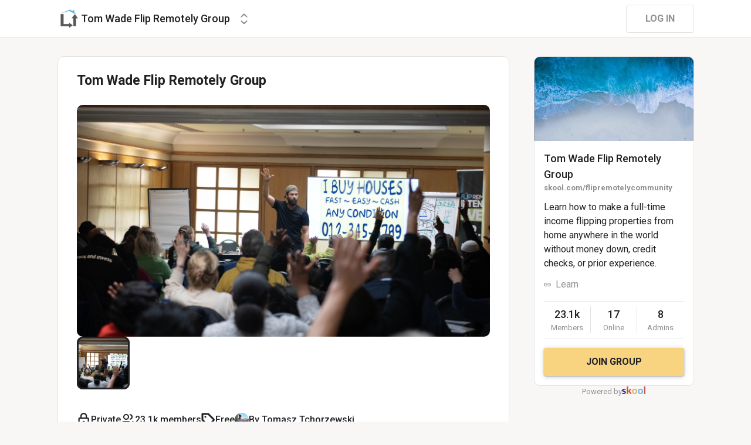

--- FILE ---
content_type: text/html; charset=utf-8
request_url: https://www.skool.com/flipremotelycommunity/about
body_size: 11464
content:
<!DOCTYPE html><html lang="en"><head><meta charSet="utf-8"/><title>Tom Wade Flip Remotely Group</title><meta name="viewport" content="minimum-scale=1, maximum-scale=1, initial-scale=1, width=device-width, shrink-to-fit=no, user-scalable=no"/><meta name="title" content="Tom Wade Flip Remotely Group"/><meta property="og:title" content="Tom Wade Flip Remotely Group"/><meta name="description" content="Learn how to make a full-time income flipping properties from home anywhere in the world without money down, credit checks, or prior experience. "/><meta property="og:description" content="Learn how to make a full-time income flipping properties from home anywhere in the world without money down, credit checks, or prior experience. "/><meta property="og:image" content="https://assets.skool.com/f/893942640d1c429dab0fae94deff0225/1be066d9f1e54e44ac8d7722c5bb96321876a4e2c29b4e49b362cc2ab0b7bfb0-md.png"/><link rel="apple-touch-icon" href="https://assets.skool.com/f/893942640d1c429dab0fae94deff0225/674a17c95380470f9a1e2effccb0dbb034617cfc3dea4c23a1f0098384e0dc09"/><link rel="icon" type="image/x-icon" href="https://assets.skool.com/skool/ed24268642ae417a9b8e3b9827cdd1fd.ico"/><script type="text/javascript" src="https://017ae153ccc5.edge.sdk.awswaf.com/017ae153ccc5/4aa4380fa03e/challenge.js" defer=""></script><link rel="icon" type="image/x-icon" href="https://assets.skool.com/skool/ed24268642ae417a9b8e3b9827cdd1fd.ico"/><meta name="next-head-count" content="12"/><link rel="stylesheet" data-href="https://fonts.googleapis.com/css?family=Roboto:300,400,500,700&amp;display=swap"/><link rel="stylesheet" data-href="https://fonts.googleapis.com/css?family=IBM+Plex+Sans:500,600&amp;display=swap"/><noscript data-n-css=""></noscript><script defer="" nomodule="" src="/_next/static/chunks/polyfills-42372ed130431b0a.js"></script><script src="/_next/static/chunks/webpack-a546945be72fef3a.js" defer=""></script><script src="/_next/static/chunks/framework-b0ec748c7a4c483a.js" defer=""></script><script src="/_next/static/chunks/main-474fe7d5e346f1d5.js" defer=""></script><script src="/_next/static/chunks/pages/_app-a6de92904951a505.js" defer=""></script><script src="/_next/static/chunks/37a763b4-b1806eed0a61a7f2.js" defer=""></script><script src="/_next/static/chunks/bee240a3-163f24c6acc2119a.js" defer=""></script><script src="/_next/static/chunks/fc83e031-f4ce05bbf62dd5e0.js" defer=""></script><script src="/_next/static/chunks/520c8229-b6fc404b291f8d07.js" defer=""></script><script src="/_next/static/chunks/4280-1d7b255116c7b6c0.js" defer=""></script><script src="/_next/static/chunks/3833-e746725d2bda2fc6.js" defer=""></script><script src="/_next/static/chunks/581-ef87e01ee34593dd.js" defer=""></script><script src="/_next/static/chunks/8541-69ba18c0ae4ab484.js" defer=""></script><script src="/_next/static/chunks/pages/%5Bgroup%5D/about-4ca3520ac4f10fcd.js" defer=""></script><script src="/_next/static/1768512468381/_buildManifest.js" defer=""></script><script src="/_next/static/1768512468381/_ssgManifest.js" defer=""></script><style data-styled="" data-styled-version="6.1.8">.druoXk{background:#FFFFFF;border:1px solid #E4E4E4;padding:16px;border-radius:10px;}/*!sc*/
data-styled.g1[id="styled__CardWrapper-sc-ppp3il-0"]{content:"druoXk,"}/*!sc*/
.eIZhYp{color:#2E6EF5;cursor:pointer;width:-webkit-fit-content;width:-moz-fit-content;width:fit-content;text-decoration-color:inherit;-webkit-text-decoration:none;text-decoration:none;font-family:'Roboto','Helvetica','Arial',sans-serif;font-weight:normal;font-style:normal;font-size:16px;line-height:1.5;}/*!sc*/
.eIZhYp:hover{-webkit-text-decoration:underline;text-decoration:underline;}/*!sc*/
data-styled.g2[id="styled__BasicTextLink-sc-1brgbbt-0"]{content:"eIZhYp,"}/*!sc*/
.fQYQam{color:inherit;text-decoration-color:inherit;-webkit-text-decoration:none;text-decoration:none;}/*!sc*/
.dfLBTX{color:inherit;text-decoration-color:inherit;-webkit-text-decoration:none;text-decoration:none;}/*!sc*/
.dfLBTX:hover{-webkit-text-decoration:underline;text-decoration:underline;}/*!sc*/
data-styled.g3[id="styled__ChildrenLink-sc-1brgbbt-1"]{content:"fQYQam,dfLBTX,"}/*!sc*/
.bAPjFs{box-sizing:border-box;height:40px;width:40px;display:-webkit-box;display:-webkit-flex;display:-ms-flexbox;display:flex;-webkit-align-items:center;-webkit-box-align:center;-ms-flex-align:center;align-items:center;-webkit-box-pack:center;-ms-flex-pack:center;-webkit-justify-content:center;justify-content:center;color:currentColor;}/*!sc*/
.bAPjFs >svg{height:100%;width:100%;}/*!sc*/
data-styled.g7[id="styled__IconWrapper-sc-zxv7pb-0"]{content:"bAPjFs,"}/*!sc*/
.fxXppW{border:none;display:-webkit-box;display:-webkit-flex;display:-ms-flexbox;display:flex;-webkit-align-items:center;-webkit-box-align:center;-ms-flex-align:center;align-items:center;-webkit-box-pack:center;-ms-flex-pack:center;-webkit-justify-content:center;justify-content:center;text-transform:uppercase;border-radius:4px;color:#202124;position:relative;overflow:hidden;gap:8px;-webkit-transition:background-color 100ms ease;transition:background-color 100ms ease;-webkit-tap-highlight-color:transparent;font-family:'Roboto','Helvetica','Arial',sans-serif;font-weight:bold;font-style:normal;font-size:16px;line-height:1.5;height:48px;padding:0px 32px;width:-webkit-fit-content;width:-moz-fit-content;width:fit-content;background-color:#FFFFFF;border:1px solid #E4E4E4;color:#909090;}/*!sc*/
.fxXppW:enabled{cursor:pointer;}/*!sc*/
.fxXppW:hover{color:#202124;}/*!sc*/
.cmEbuL{border:none;display:-webkit-box;display:-webkit-flex;display:-ms-flexbox;display:flex;-webkit-align-items:center;-webkit-box-align:center;-ms-flex-align:center;align-items:center;-webkit-box-pack:center;-ms-flex-pack:center;-webkit-justify-content:center;justify-content:center;text-transform:uppercase;border-radius:4px;color:#202124;position:relative;overflow:hidden;gap:8px;-webkit-transition:background-color 100ms ease;transition:background-color 100ms ease;-webkit-tap-highlight-color:transparent;font-family:'Roboto','Helvetica','Arial',sans-serif;font-weight:bold;font-style:normal;font-size:16px;line-height:1.5;height:48px;padding:0px 32px;width:-webkit-fit-content;width:-moz-fit-content;width:fit-content;background-color:#F8D481;color:#202124;box-shadow:0px 1px 2px rgba(60, 64, 67, 0.32),0px 2px 6px rgba(60, 64, 67, 0.15),0px 1px 8px rgba(0, 0, 0, 0.1);}/*!sc*/
.cmEbuL:enabled{cursor:pointer;}/*!sc*/
.cmEbuL:hover{background-color:#F1D07C;}/*!sc*/
data-styled.g9[id="styled__ButtonWrapper-sc-1crx28g-1"]{content:"fxXppW,cmEbuL,"}/*!sc*/
html{box-sizing:border-box;-webkit-font-smoothing:antialiased;-moz-osx-font-smoothing:grayscale;}/*!sc*/
*,*::before,*::after{box-sizing:inherit;}/*!sc*/
body{color:#202124;margin:0;font-size:0.875rem;font-family:"Roboto","Helvetica","Arial",sans-serif;font-weight:400;line-height:1.43;letter-spacing:0;background-color:#F8F7F5;}/*!sc*/
body::backdrop{background-color:#F8F7F5;}/*!sc*/
data-styled.g20[id="sc-global-cpHjxm1"]{content:"sc-global-cpHjxm1,"}/*!sc*/
.crIHbm{display:-webkit-box;display:-webkit-flex;display:-ms-flexbox;display:flex;-webkit-box-pack:justify;-webkit-justify-content:space-between;justify-content:space-between;}/*!sc*/
.ibmsai{display:-webkit-box;display:-webkit-flex;display:-ms-flexbox;display:flex;-webkit-align-items:center;-webkit-box-align:center;-ms-flex-align:center;align-items:center;gap:8px;}/*!sc*/
.fPOhhm{display:-webkit-box;display:-webkit-flex;display:-ms-flexbox;display:flex;gap:16px;height:100%;}/*!sc*/
.hChSku{display:-webkit-box;display:-webkit-flex;display:-ms-flexbox;display:flex;gap:16px;}/*!sc*/
.kxjOSJ{display:-webkit-box;display:-webkit-flex;display:-ms-flexbox;display:flex;}/*!sc*/
.eOmUvu{display:-webkit-box;display:-webkit-flex;display:-ms-flexbox;display:flex;-webkit-align-items:center;-webkit-box-align:center;-ms-flex-align:center;align-items:center;}/*!sc*/
.dNKAKT{display:-webkit-box;display:-webkit-flex;display:-ms-flexbox;display:flex;-webkit-box-pack:center;-ms-flex-pack:center;-webkit-justify-content:center;justify-content:center;-webkit-align-items:baseline;-webkit-box-align:baseline;-ms-flex-align:baseline;align-items:baseline;gap:6px;}/*!sc*/
data-styled.g34[id="styled__BoxWrapper-sc-esqoz3-0"]{content:"crIHbm,ibmsai,fPOhhm,hChSku,kxjOSJ,eOmUvu,dNKAKT,"}/*!sc*/
.duwkcK{-webkit-flex-direction:column;-ms-flex-direction:column;flex-direction:column;}/*!sc*/
data-styled.g35[id="Column-sc-1h1w9fe-0"]{content:"duwkcK,"}/*!sc*/
.iOFoTZ{color:#202124;font-family:'Roboto','Helvetica','Arial',sans-serif;font-weight:500;font-style:normal;font-size:16px;line-height:1.5;}/*!sc*/
.VmRdT{color:#202124;font-family:'Roboto','Helvetica','Arial',sans-serif;font-weight:500;font-style:normal;font-size:18px;line-height:1.5;}/*!sc*/
.kHjwY{color:#909090;font-family:'Roboto','Helvetica','Arial',sans-serif;font-weight:normal;font-style:normal;font-size:13px;line-height:1.5;}/*!sc*/
data-styled.g80[id="styled__TypographyWrapper-sc-70zmwu-0"]{content:"iOFoTZ,VmRdT,kHjwY,"}/*!sc*/
.kfVcuA{-webkit-flex-direction:row;-ms-flex-direction:row;flex-direction:row;}/*!sc*/
data-styled.g95[id="Row-sc-dwrxl6-0"]{content:"kfVcuA,"}/*!sc*/
.eqcLoO{display:-webkit-inline-box;display:-webkit-inline-flex;display:-ms-inline-flexbox;display:inline-flex;-webkit-align-items:center;-webkit-box-align:center;-ms-flex-align:center;align-items:center;}/*!sc*/
.eqcLoO >div:first-child{max-width:100%;}/*!sc*/
data-styled.g105[id="styled__UserNameWrapper-sc-24o0l3-0"]{content:"eqcLoO,"}/*!sc*/
.kXoxKY{color:#202124;display:block;white-space:nowrap;overflow:hidden;text-overflow:ellipsis;}/*!sc*/
.kXoxKY em{font-style:normal;background-color:#FAE3AC;color:#202124;}/*!sc*/
data-styled.g106[id="styled__UserNameText-sc-24o0l3-1"]{content:"kXoxKY,"}/*!sc*/
.dzuexh{width:24px;height:24px;position:relative;display:-webkit-box;display:-webkit-flex;display:-ms-flexbox;display:flex;-webkit-box-pack:center;-ms-flex-pack:center;-webkit-justify-content:center;justify-content:center;-webkit-align-items:center;-webkit-box-align:center;-ms-flex-align:center;align-items:center;overflow:hidden;-webkit-flex-shrink:0;-ms-flex-negative:0;flex-shrink:0;-webkit-user-select:none;-moz-user-select:none;-ms-user-select:none;user-select:none;border-radius:50%;}/*!sc*/
.dzuexh >img{color:transparent;width:100%;height:100%;object-fit:cover;text-align:center;}/*!sc*/
data-styled.g108[id="styled__AvatarWrapper-sc-1ruw40r-0"]{content:"dzuexh,"}/*!sc*/
.eUaiNW{position:relative;display:-webkit-box;display:-webkit-flex;display:-ms-flexbox;display:flex;-webkit-align-items:center;-webkit-box-align:center;-ms-flex-align:center;align-items:center;-webkit-box-pack:center;-ms-flex-pack:center;-webkit-justify-content:center;justify-content:center;height:24px;width:24px;}/*!sc*/
.eUaiNW >svg{overflow:visible;}/*!sc*/
data-styled.g109[id="styled__AvatarWrapper-sc-1o1lx2q-0"]{content:"eUaiNW,"}/*!sc*/
.JeZEb{word-break:break-word;color:#202124;font-family:'Roboto','Helvetica','Arial',sans-serif;font-weight:normal;font-style:normal;font-size:16px;line-height:1.5;}/*!sc*/
data-styled.g316[id="styled__Wrapper-sc-y5pp90-0"]{content:"JeZEb,"}/*!sc*/
.eHgPWw{margin:0;}/*!sc*/
.eHgPWw:last-child{margin-bottom:0;}/*!sc*/
.eHgPWw a{color:#2E6EF5;-webkit-text-decoration:none;text-decoration:none;}/*!sc*/
.eHgPWw a:hover{-webkit-text-decoration:underline;text-decoration:underline;}/*!sc*/
data-styled.g319[id="styled__Paragraph-sc-y5pp90-3"]{content:"eHgPWw,"}/*!sc*/
.kNVRb{-webkit-box-pack:space-around;-ms-flex-pack:space-around;-webkit-justify-content:space-around;justify-content:space-around;border-width:1px 0px;border-color:#E4E4E4;border-style:solid;padding:8px 0px;}/*!sc*/
.kNVRb>*{-webkit-flex:1 1 0;-ms-flex:1 1 0;flex:1 1 0;}/*!sc*/
data-styled.g323[id="styled__StatsRow-sc-1ptbmdu-0"]{content:"kNVRb,"}/*!sc*/
.SjqTf{display:-webkit-box;display:-webkit-flex;display:-ms-flexbox;display:flex;-webkit-flex-direction:column;-ms-flex-direction:column;flex-direction:column;}/*!sc*/
data-styled.g324[id="styled__JoinGroupButtonWrapper-sc-f3r574-0"]{content:"SjqTf,"}/*!sc*/
.jORrEw{display:-webkit-box;display:-webkit-flex;display:-ms-flexbox;display:flex;-webkit-align-items:center;-webkit-box-align:center;-ms-flex-align:center;align-items:center;}/*!sc*/
data-styled.g330[id="styled__GroupLinkWrapper-sc-ls68c6-3"]{content:"jORrEw,"}/*!sc*/
.jPRvBd{font-family:'Roboto','Helvetica','Arial',sans-serif;font-weight:500;font-style:normal;font-size:18px;line-height:1.5;}/*!sc*/
data-styled.g331[id="styled__GroupNameWrapper-sc-ls68c6-4"]{content:"jPRvBd,"}/*!sc*/
.kKbKZz{color:#909090;cursor:pointer;font-family:'Roboto','Helvetica','Arial',sans-serif;font-weight:bold;font-style:normal;font-size:13px;line-height:1.5;white-space:nowrap;overflow:hidden;text-overflow:ellipsis;}/*!sc*/
data-styled.g333[id="styled__GroupUrl-sc-ls68c6-9"]{content:"kKbKZz,"}/*!sc*/
.inoBFJ{font-family:'Roboto','Helvetica','Arial',sans-serif;font-weight:500;font-style:normal;font-size:18px;line-height:1.5;}/*!sc*/
data-styled.g360[id="styled__GroupNameWrapper-sc-1kgd9zz-0"]{content:"inoBFJ,"}/*!sc*/
.giVhNX{-webkit-background-size:cover!important;background-size:cover!important;border-radius:10px;color:#ffffff;display:-webkit-box;display:-webkit-flex;display:-ms-flexbox;display:flex;-webkit-align-items:center;-webkit-box-align:center;-ms-flex-align:center;align-items:center;-webkit-box-pack:center;-ms-flex-pack:center;-webkit-justify-content:center;justify-content:center;height:40px;width:40px;background:url(https://assets.skool.com/f/893942640d1c429dab0fae94deff0225/674a17c95380470f9a1e2effccb0dbb034617cfc3dea4c23a1f0098384e0dc09);font-family:'Roboto','Helvetica','Arial',sans-serif;font-weight:500;font-style:normal;font-size:18px;line-height:1.5;}/*!sc*/
data-styled.g361[id="styled__GroupLogoWrapper-sc-1jx0ui5-0"]{content:"giVhNX,"}/*!sc*/
.clPGTu{width:116px;padding:11px 24px;}/*!sc*/
data-styled.g399[id="styled__SignUpButtonDesktop-sc-1y5fz1y-0"]{content:"clPGTu,"}/*!sc*/
.cYcQvY{gap:8px;height:100%;}/*!sc*/
.cYcQvY a{display:-webkit-box;display:-webkit-flex;display:-ms-flexbox;display:flex;}/*!sc*/
data-styled.g491[id="styled__SwitcherContent-sc-zk3028-0"]{content:"cYcQvY,"}/*!sc*/
.fCHmQj{padding:4px 0px;border-radius:10px;cursor:pointer;-webkit-transition:background 150ms ease-in-out;transition:background 150ms ease-in-out;}/*!sc*/
data-styled.g494[id="styled__SwitcherHome-sc-zk3028-3"]{content:"fCHmQj,"}/*!sc*/
.hkeeNI >div>div:first-child{width:100%;height:100%;}/*!sc*/
.hkeeNI >div>div:first-child button{width:48px;height:48px;}/*!sc*/
.hkeeNI >div>div:first-child button svg{width:12px;height:20px;}/*!sc*/
data-styled.g495[id="styled__DropdownMenuWrapper-sc-zk3028-4"]{content:"hkeeNI,"}/*!sc*/
.jzkLGM >span{line-height:1.2;}/*!sc*/
data-styled.g496[id="styled__GroupNameWrapper-sc-zk3028-5"]{content:"jzkLGM,"}/*!sc*/
.foLFEL{position:fixed;left:0px;top:145px;z-index:1000;display:-webkit-box;display:-webkit-flex;display:-ms-flexbox;display:flex;-webkit-flex-direction:column;-ms-flex-direction:column;flex-direction:column;}/*!sc*/
.foLFEL >button{margin-left:16px;margin-top:16px;display:none;}/*!sc*/
.foLFEL:hover >button{display:-webkit-box;display:-webkit-flex;display:-ms-flexbox;display:flex;}/*!sc*/
@media (max-width:1200px){.foLFEL{display:none;}}/*!sc*/
data-styled.g498[id="styled__PinnedGroupSwitcherContainer-sc-10stisx-1"]{content:"foLFEL,"}/*!sc*/
.llFRgy{display:-webkit-box;display:-webkit-flex;display:-ms-flexbox;display:flex;-webkit-flex-direction:column;-ms-flex-direction:column;flex-direction:column;gap:16px;}/*!sc*/
data-styled.g500[id="styled__GroupsWrapper-sc-10stisx-3"]{content:"llFRgy,"}/*!sc*/
.cna-DVY{display:-webkit-box;display:-webkit-flex;display:-ms-flexbox;display:flex;-webkit-flex-direction:column;-ms-flex-direction:column;flex-direction:column;}/*!sc*/
data-styled.g501[id="styled__DesktopLayoutWrapper-sc-vae51c-0"]{content:"cna-DVY,"}/*!sc*/
.jitoAq{display:-webkit-box;display:-webkit-flex;display:-ms-flexbox;display:flex;-webkit-flex-direction:column;-ms-flex-direction:column;flex-direction:column;width:100%;height:100%;max-width:1085px;min-width:768px;position:relative;-webkit-box-pack:justify;-webkit-justify-content:space-between;justify-content:space-between;padding:8px 0px;}/*!sc*/
data-styled.g503[id="styled__NavContainer-sc-vae51c-2"]{content:"jitoAq,"}/*!sc*/
.bPHsRP{height:100%;width:100%;display:-webkit-box;display:-webkit-flex;display:-ms-flexbox;display:flex;-webkit-flex-direction:column;-ms-flex-direction:column;flex-direction:column;-webkit-align-items:center;-webkit-box-align:center;-ms-flex-align:center;align-items:center;padding:0px;}/*!sc*/
data-styled.g504[id="styled__DesktopLayoutRoot-sc-vae51c-3"]{content:"bPHsRP,"}/*!sc*/
.cViMdz{height:100%;width:100%;min-width:768px;max-width:1085px;}/*!sc*/
data-styled.g505[id="styled__ContentWrapper-sc-vae51c-4"]{content:"cViMdz,"}/*!sc*/
.fVvPkA{top:0px;width:100%;z-index:1100;display:-webkit-box;display:-webkit-flex;display:-ms-flexbox;display:flex;position:absolute;-webkit-align-items:center;-webkit-box-align:center;-ms-flex-align:center;align-items:center;-webkit-box-pack:center;-ms-flex-pack:center;-webkit-justify-content:center;justify-content:center;background:#FFFFFF;background-color:#FFFFFF;border-bottom:1px solid #E4E4E4;height:64px;}/*!sc*/
@media (max-width:975px){.fVvPkA{padding-left:8px;}}/*!sc*/
data-styled.g506[id="styled__LayoutNav-sc-vae51c-5"]{content:"fVvPkA,"}/*!sc*/
.dLZUMO{-webkit-flex:1;-ms-flex:1;flex:1;padding:0px 8px;}/*!sc*/
data-styled.g507[id="styled__LayoutNavCenter-sc-vae51c-6"]{content:"dLZUMO,"}/*!sc*/
.cPUDGL{display:-webkit-box;display:-webkit-flex;display:-ms-flexbox;display:flex;-webkit-box-pack:end;-ms-flex-pack:end;-webkit-justify-content:flex-end;justify-content:flex-end;}/*!sc*/
data-styled.g510[id="styled__NavButtonWrapper-sc-vae51c-9"]{content:"cPUDGL,"}/*!sc*/
.hdBDzG{display:-webkit-box;display:-webkit-flex;display:-ms-flexbox;display:flex;width:100%;}/*!sc*/
data-styled.g511[id="styled__MainNavContent-sc-vae51c-10"]{content:"hdBDzG,"}/*!sc*/
.hhIPnb{padding:0;overflow:hidden;}/*!sc*/
data-styled.g550[id="styled__AsideGroupCard-sc-1qg8wku-1"]{content:"hhIPnb,"}/*!sc*/
.cZTrbt{padding:16px;}/*!sc*/
data-styled.g551[id="styled__AsideGroupCardContent-sc-1qg8wku-2"]{content:"cZTrbt,"}/*!sc*/
.hJXOwk{display:block;height:144px;width:100%;object-fit:cover;position:relative;}/*!sc*/
data-styled.g552[id="styled__AsideGroupCardImage-sc-1qg8wku-3"]{content:"hJXOwk,"}/*!sc*/
.hNWlRV{height:144px;display:-webkit-box;display:-webkit-flex;display:-ms-flexbox;display:flex;-webkit-align-items:center;-webkit-box-align:center;-ms-flex-align:center;align-items:center;-webkit-box-pack:center;-ms-flex-pack:center;-webkit-justify-content:center;justify-content:center;-webkit-user-select:none;-moz-user-select:none;-ms-user-select:none;user-select:none;}/*!sc*/
data-styled.g555[id="styled__MediaContentWrapper-sc-1qg8wku-6"]{content:"hNWlRV,"}/*!sc*/
.dxtzCm{position:relative;overflow:hidden;}/*!sc*/
data-styled.g556[id="styled__AsideGroupCardWrapper-sc-1qg8wku-7"]{content:"dxtzCm,"}/*!sc*/
.dDSgZf{height:calc(100% - 96px);margin-top:96px;position:relative;display:-webkit-box;display:-webkit-flex;display:-ms-flexbox;display:flex;width:100%;-webkit-box-flex-wrap:nowrap;-webkit-flex-wrap:nowrap;-ms-flex-wrap:nowrap;flex-wrap:nowrap;-webkit-box-pack:start;-ms-flex-pack:start;-webkit-justify-content:flex-start;justify-content:flex-start;min-width:768px;max-width:1085px;}/*!sc*/
data-styled.g585[id="styled__AsideLayoutWrapper-sc-z7hf1f-0"]{content:"dDSgZf,"}/*!sc*/
.qcKKa{-webkit-flex:2 1 100%;-ms-flex:2 1 100%;flex:2 1 100%;min-width:471px;max-width:770px;}/*!sc*/
data-styled.g586[id="styled__BottomLeft-sc-z7hf1f-1"]{content:"qcKKa,"}/*!sc*/
.bsZKUk{-webkit-flex-shrink:1;-ms-flex-negative:1;flex-shrink:1;-webkit-box-flex:1;-webkit-flex-grow:1;-ms-flex-positive:1;flex-grow:1;min-width:24px;max-width:42px;-webkit-user-select:none;-moz-user-select:none;-ms-user-select:none;user-select:none;}/*!sc*/
data-styled.g587[id="styled__BottomGap-sc-z7hf1f-2"]{content:"bsZKUk,"}/*!sc*/
.bUUTmH{-webkit-flex-shrink:0;-ms-flex-negative:0;flex-shrink:0;-webkit-box-flex:0;-webkit-flex-grow:0;-ms-flex-positive:0;flex-grow:0;width:273px;position:relative;}/*!sc*/
data-styled.g588[id="styled__BottomRight-sc-z7hf1f-3"]{content:"bUUTmH,"}/*!sc*/
.gIssOT{display:-webkit-box;display:-webkit-flex;display:-ms-flexbox;display:flex;-webkit-flex-direction:column;-ms-flex-direction:column;flex-direction:column;margin-bottom:32px;gap:24px;}/*!sc*/
data-styled.g589[id="styled__BottomLeftContentWrapper-sc-z7hf1f-4"]{content:"gIssOT,"}/*!sc*/
@-webkit-keyframes bg-fade-out-comment{0%{background-color:#FDF1D5;}40%{background-color:#FDF1D5;}100%{background-color:#F8F7F5;}}/*!sc*/
@keyframes bg-fade-out-comment{0%{background-color:#FDF1D5;}40%{background-color:#FDF1D5;}100%{background-color:#F8F7F5;}}/*!sc*/
@-webkit-keyframes bg-fade-out{0%{background-color:#FDF1D5;}40%{background-color:#FDF1D5;}100%{background-color:inherit;}}/*!sc*/
@keyframes bg-fade-out{0%{background-color:#FDF1D5;}40%{background-color:#FDF1D5;}100%{background-color:inherit;}}/*!sc*/
.skool-editor{font-family:"Roboto","Helvetica","Arial",sans-serif;font-size:16px;line-height:24px;color:#202124;}/*!sc*/
.skool-editor:focus{outline:none;}/*!sc*/
.skool-editor p{margin:0;}/*!sc*/
.skool-editor ul,.skool-editor ol{margin:0;margin-block-start:0;margin-block-end:0;padding-left:0;list-style-position:inside;}/*!sc*/
.skool-editor ul p,.skool-editor ol p{font-family:"Roboto","Helvetica","Arial",sans-serif;font-size:16px;line-height:24px;color:#202124;display:inline;}/*!sc*/
.skool-editor ul li p br:first-child,.skool-editor ol li p br:first-child{font-family:"Roboto","Helvetica","Arial",sans-serif;font-size:16px;line-height:21px;}/*!sc*/
.skool-editor .user-mention{color:#2E6EF5;background-color:#e5f3f7;}/*!sc*/
.skool-editor .user-mention.ProseMirror-selectednode{color:#2E6EF5;background-color:#c6e3ec;}/*!sc*/
.skool-editor .course-reference{color:#2E6EF5;background-color:#e5f3f7;}/*!sc*/
.skool-editor .course-reference.ProseMirror-selectednode{color:#2E6EF5;background-color:#c6e3ec;}/*!sc*/
.skool-editor a.link{color:#2E6EF5;-webkit-text-decoration:none;text-decoration:none;}/*!sc*/
.skool-editor a.link:hover{color:#2E6EF5;-webkit-text-decoration:underline;text-decoration:underline;}/*!sc*/
.skool-editor-suggestion-list{padding:16px 0;z-index:2;-webkit-transition:all 0.25s cubic-bezier(0.3,1.2,0.2,1) 0s;transition:all 0.25s cubic-bezier(0.3,1.2,0.2,1) 0s;position:relative;border-radius:10px;border:1px solid #E4E4E4;background:#FFFFFF;overflow:hidden;display:-webkit-box;display:-webkit-flex;display:-ms-flexbox;display:flex;-webkit-flex-direction:column;-ms-flex-direction:column;flex-direction:column;box-shadow:0px 1px 2px rgba(60, 64, 67, 0.32),0px 2px 6px rgba(60, 64, 67, 0.15),0px 1px 8px rgba(0, 0, 0, 0.1);}/*!sc*/
.skool-editor p.is-editor-empty:first-child::before{content:attr(data-placeholder);float:left;color:#909090;pointer-events:none;height:0;}/*!sc*/
.skool-editor2{font-family:'Roboto','Helvetica','Arial',sans-serif;font-weight:normal;font-style:normal;font-size:16px;line-height:1.5;color:#202124;overflow-x:hidden;overflow-y:hidden;padding:0;width:100%;}/*!sc*/
.skool-editor2:focus{outline:none;}/*!sc*/
.skool-editor2 p{font-family:'Roboto','Helvetica','Arial',sans-serif;font-weight:normal;font-style:normal;font-size:16px;line-height:1.5;margin-block-start:1em;margin-block-end:1em;}/*!sc*/
.skool-editor2 h1{font-family:'Roboto','Helvetica','Arial',sans-serif;font-weight:bold;font-style:normal;font-size:23px;line-height:1.5;}/*!sc*/
.skool-editor2 h1:first-child{margin-top:0;}/*!sc*/
.skool-editor2 h2{font-family:'Roboto','Helvetica','Arial',sans-serif;font-weight:bold;font-style:normal;font-size:20px;line-height:1.5;}/*!sc*/
.skool-editor2 h2:first-child{margin-top:0;}/*!sc*/
.skool-editor2 h3{font-family:'Roboto','Helvetica','Arial',sans-serif;font-weight:500;font-style:normal;font-size:20px;line-height:1.5;}/*!sc*/
.skool-editor2 h3:first-child{margin-top:0;}/*!sc*/
.skool-editor2 h4{font-family:'Roboto','Helvetica','Arial',sans-serif;font-weight:500;font-style:normal;font-size:18px;line-height:1.5;}/*!sc*/
.skool-editor2 h4:first-child{margin-top:0;}/*!sc*/
.skool-editor2 a.link{color:#2E6EF5;-webkit-text-decoration:none;text-decoration:none;}/*!sc*/
.skool-editor2 a.link:hover{color:#2E6EF5;-webkit-text-decoration:underline;text-decoration:underline;}/*!sc*/
.skool-editor2 p.is-editor-empty:first-child::before{content:attr(data-placeholder);float:left;color:#909090;pointer-events:none;height:0;}/*!sc*/
.skool-editor2 img{max-width:100%;border-radius:4px;}/*!sc*/
.skool-editor2[contenteditable=true]:focus-within div.ProseMirror-selectednode img{outline:3px solid #2E6EF5;padding:0;}/*!sc*/
.skool-editor2 blockquote{background-color:#F8F7F5;margin:16px 8px;}/*!sc*/
.skool-editor2 blockquote p{border-left:3px solid #202124;padding:0.5em 16px;margin-block:0;}/*!sc*/
.skool-editor2 blockquote p:last-child{padding-top:0.5em;padding-bottom:1.0em;}/*!sc*/
.skool-editor2 blockquote p:first-child{padding-top:1.0em;padding-bottom:0.5em;}/*!sc*/
.skool-editor2 hr{margin:8px;}/*!sc*/
.skool-editor2 pre{background-color:#F8F7F5;display:block;padding:16px;border-radius:5px;overflow:auto;}/*!sc*/
.skool-editor2 pre code{color:inherit;background:none;display:inline;font-size:85%;padding:0;}/*!sc*/
.skool-editor2 code{color:inherit;display:inline;background-color:#F8F7F5;border-radius:3px;padding:0.2em 0.4em;font-family:SFMono-Regular,Menlo,Consolas,"PT Mono","Liberation Mono",Courier,monospace;font-size:85%;}/*!sc*/
.ProseMirror pre{white-space:pre!important;}/*!sc*/
.skool-editor2 ul,.skool-editor2 ol{-webkit-padding-start:2em;padding-inline-start:2em;}/*!sc*/
.EmojiPickerReact:not(.epr-dark-theme){--epr-highlight-color:var(--epr-search-input-bg-color);}/*!sc*/
#__next .leaflet-container{background:#FCF7E3;}/*!sc*/
#__next .leaflet-popup-content{min-width:428px;min-height:293px;display:-webkit-box;display:-webkit-flex;display:-ms-flexbox;display:flex;-webkit-flex-direction:column;-ms-flex-direction:column;flex-direction:column;margin:8px;}/*!sc*/
#__next .leaflet-popup-content>*{-webkit-flex:1;-ms-flex:1;flex:1;}/*!sc*/
#__next .leaflet-popup-content svg{z-index:0;}/*!sc*/
#__next .leaflet-popup-content a{color:#202124;}/*!sc*/
#__next .leaflet-popup-content-wrapper{background-color:#FFFFFF!important;box-shadow:0px 1px 2px rgba(60, 64, 67, 0.32),0px 2px 6px rgba(60, 64, 67, 0.15),0px 1px 8px rgba(0, 0, 0, 0.1);}/*!sc*/
#__next .leaflet-popup-tip-container{display:none;}/*!sc*/
#__next .leaflet-fade-anim .leaflet-popup{-webkit-transition:none;transition:none;}/*!sc*/
#__next .leaflet-marker-icon{-webkit-touch-callout:none;}/*!sc*/
#__next .marker-cluster{-webkit-background-clip:padding-box;background-clip:padding-box;border-radius:20px;background-color:#202124;}/*!sc*/
#__next .marker-cluster-expanded{opacity:0.4;}/*!sc*/
#__next .marker-cluster div{width:30px;height:30px;margin-left:5px;margin-top:5px;text-align:center;border-radius:15px;font:12px "Helvetica Neue",Arial,Helvetica,sans-serif;background-color:#202124;}/*!sc*/
#__next .marker-cluster span{color:white;font-family:'Roboto','Helvetica','Arial',sans-serif;font-weight:bold;font-style:normal;font-size:13px;line-height:1.5;line-height:30px;}/*!sc*/
#__next .leaflet-control-attribution{display:none;}/*!sc*/
#__next .maplibregl-control-container{display:none;}/*!sc*/
:root{-webkit-print-color-scheme:normal;color-scheme:normal;}/*!sc*/
@-webkit-keyframes slideInFromTop{from{-webkit-transform:translate(-50%,-100%);-moz-transform:translate(-50%,-100%);-ms-transform:translate(-50%,-100%);transform:translate(-50%,-100%);}to{-webkit-transform:translate(-50%,0);-moz-transform:translate(-50%,0);-ms-transform:translate(-50%,0);transform:translate(-50%,0);}}/*!sc*/
@keyframes slideInFromTop{from{-webkit-transform:translate(-50%,-100%);-moz-transform:translate(-50%,-100%);-ms-transform:translate(-50%,-100%);transform:translate(-50%,-100%);}to{-webkit-transform:translate(-50%,0);-moz-transform:translate(-50%,0);-ms-transform:translate(-50%,0);transform:translate(-50%,0);}}/*!sc*/
data-styled.g981[id="sc-global-dTzISr1"]{content:"sc-global-dTzISr1,"}/*!sc*/
.drlzGQ{display:-webkit-box;display:-webkit-flex;display:-ms-flexbox;display:flex;-webkit-flex-direction:column;-ms-flex-direction:column;flex-direction:column;gap:8px;}/*!sc*/
data-styled.g1209[id="styled__MediaViewerWrapper-sc-dhi3r4-0"]{content:"drlzGQ,"}/*!sc*/
.bqaWD{width:100%;height:396px;cursor:pointer;border-radius:10px;object-fit:cover;}/*!sc*/
data-styled.g1210[id="styled__MediaViewerImage-sc-dhi3r4-1"]{content:"bqaWD,"}/*!sc*/
.hZMbTO{display:-webkit-box;display:-webkit-flex;display:-ms-flexbox;display:flex;gap:8px;}/*!sc*/
data-styled.g1211[id="styled__MediaViewerThumbnails-sc-dhi3r4-2"]{content:"hZMbTO,"}/*!sc*/
.dHNnOO{position:relative;height:90px;width:90px;border-radius:10px;-webkit-background-size:cover;background-size:cover;-webkit-background-position:center;background-position:center;cursor:pointer;border:none;-webkit-flex-shrink:0;-ms-flex-negative:0;flex-shrink:0;background-image:url(https://assets.skool.com/f/893942640d1c429dab0fae94deff0225/1be066d9f1e54e44ac8d7722c5bb96321876a4e2c29b4e49b362cc2ab0b7bfb0-sm.png);}/*!sc*/
.dHNnOO:hover .styled__DeleteMediaButton-sc-dhi3r4-3{display:-webkit-box;display:-webkit-flex;display:-ms-flexbox;display:flex;}/*!sc*/
.dHNnOO:after{content:"";position:absolute;top:0px;left:0px;border:3px solid #202124;height:100%;width:100%;border-radius:10px;pointer-events:none;box-sizing:border-box;}/*!sc*/
data-styled.g1213[id="styled__MediaViewerThumbnail-sc-dhi3r4-4"]{content:"dHNnOO,"}/*!sc*/
.ebXnJm{overflow:scroll;scrollbar-width:none;}/*!sc*/
.ebXnJm::-webkit-scrollbar{display:none;}/*!sc*/
data-styled.g1216[id="styled__MediaViewerThumbnailsScroll-sc-dhi3r4-7"]{content:"ebXnJm,"}/*!sc*/
.kMComU{padding:14px;border-radius:10px;white-space:pre-wrap;font-family:'Roboto','Helvetica','Arial',sans-serif;font-weight:normal;font-style:normal;font-size:16px;line-height:1.5;}/*!sc*/
.kMComU >a{color:#2E6EF5;cursor:pointer;-webkit-text-decoration:none;text-decoration:none;font-family:'Roboto','Helvetica','Arial',sans-serif;font-weight:normal;font-style:normal;font-size:16px;line-height:1.5;}/*!sc*/
.kMComU >a:hover{-webkit-text-decoration:underline;text-decoration:underline;text-decoration-color:inherit;}/*!sc*/
data-styled.g1221[id="styled__AboutDescriptionWrapper-sc-176lrb-0"]{content:"kMComU,"}/*!sc*/
.cTPKWS{width:-webkit-fit-content;width:-moz-fit-content;width:fit-content;}/*!sc*/
data-styled.g1224[id="styled__TooltipWrapper-sc-q6lkdr-0"]{content:"cTPKWS,"}/*!sc*/
.kMcNPV{width:-webkit-fit-content;width:-moz-fit-content;width:fit-content;max-width:100%;cursor:pointer;height:40px;}/*!sc*/
data-styled.g1251[id="styled__DropdownWrapper-sc-1c1jt59-0"]{content:"kMcNPV,"}/*!sc*/
.keuoNm{max-width:100%;height:48px;width:48px;padding:12px;border:1px solid #E4E4E4;display:-webkit-box;display:-webkit-flex;display:-ms-flexbox;display:flex;-webkit-align-items:center;-webkit-box-align:center;-ms-flex-align:center;align-items:center;background:#FFFFFF;color:#909090;border-radius:4px;cursor:pointer;width:40px;height:40px;background:transparent;border:none;border-radius:50%;padding:10px;}/*!sc*/
.keuoNm:hover{background:#E4E4E4;color:#202124;}/*!sc*/
.keuoNm:focus{background:#E4E4E4;color:#202124;}/*!sc*/
data-styled.g1260[id="styled__DropdownButton-sc-1c1jt59-9"]{content:"keuoNm,"}/*!sc*/
.gtGqFu{border-radius:10px;padding:24px 18px 20px 18px;border:1px solid #E4E4E4;background:#FFFFFF;display:-webkit-box;display:-webkit-flex;display:-ms-flexbox;display:flex;-webkit-flex-direction:column;-ms-flex-direction:column;flex-direction:column;}/*!sc*/
data-styled.g1454[id="styled__AboutWrapper-sc-ahd4cu-0"]{content:"gtGqFu,"}/*!sc*/
.hENLJR{margin-bottom:24px;font-family:'Roboto','Helvetica','Arial',sans-serif;font-weight:bold;font-style:normal;font-size:23px;line-height:1.5;}/*!sc*/
data-styled.g1455[id="styled__GroupTitle-sc-ahd4cu-1"]{content:"hENLJR,"}/*!sc*/
.bOkPUw{padding:0px 14px;}/*!sc*/
data-styled.g1456[id="styled__AboutTop-sc-ahd4cu-2"]{content:"bOkPUw,"}/*!sc*/
.hRVbgi{display:-webkit-box;display:-webkit-flex;display:-ms-flexbox;display:flex;-webkit-box-pack:justify;-webkit-justify-content:space-between;justify-content:space-between;-webkit-align-items:baseline;-webkit-box-align:baseline;-ms-flex-align:baseline;align-items:baseline;}/*!sc*/
data-styled.g1457[id="styled__GroupHeader-sc-ahd4cu-3"]{content:"hRVbgi,"}/*!sc*/
.fcbghn{display:-webkit-box;display:-webkit-flex;display:-ms-flexbox;display:flex;gap:40px;margin-bottom:24px;margin-top:40px;white-space:nowrap;overflow:hidden;text-overflow:ellipsis;}/*!sc*/
data-styled.g1459[id="styled__GroupInfo-sc-ahd4cu-5"]{content:"fcbghn,"}/*!sc*/
.LInpE{display:-webkit-box;display:-webkit-flex;display:-ms-flexbox;display:flex;gap:4px;white-space:nowrap;overflow:hidden;text-overflow:ellipsis;}/*!sc*/
data-styled.g1460[id="styled__UserNameWrapper-sc-ahd4cu-6"]{content:"LInpE,"}/*!sc*/
.ibKSrH{display:-webkit-box;display:-webkit-flex;display:-ms-flexbox;display:flex;-webkit-align-items:center;-webkit-box-align:center;-ms-flex-align:center;align-items:center;gap:8px;font-family:'Roboto','Helvetica','Arial',sans-serif;font-weight:500;font-style:normal;font-size:16px;line-height:1.5;}/*!sc*/
.ibKSrH >div:first-child{height:24px;width:24px;}/*!sc*/
.ibKSrH >span{display:-webkit-box;display:-webkit-flex;display:-ms-flexbox;display:flex;gap:4px;}/*!sc*/
data-styled.g1461[id="styled__InfoItem-sc-ahd4cu-7"]{content:"ibKSrH,"}/*!sc*/
.kGpVJu{color:#909090;font-family:'Roboto','Helvetica','Arial',sans-serif;font-weight:normal;font-style:normal;font-size:14px;line-height:1.5;}/*!sc*/
data-styled.g1463[id="styled__PrivacyLink-sc-ahd4cu-10"]{content:"kGpVJu,"}/*!sc*/
.ciWZfc{margin-top:8px;display:-webkit-box;display:-webkit-flex;display:-ms-flexbox;display:flex;gap:32px;}/*!sc*/
data-styled.g1464[id="styled__BottomLinks-sc-ahd4cu-11"]{content:"ciWZfc,"}/*!sc*/
</style><link rel="stylesheet" href="https://fonts.googleapis.com/css?family=Roboto:300,400,500,700&display=swap"/><link rel="stylesheet" href="https://fonts.googleapis.com/css?family=IBM+Plex+Sans:500,600&display=swap"/></head><body><div id="__next"><div class="styled__DesktopLayoutWrapper-sc-vae51c-0 cna-DVY"><div class="styled__DesktopLayoutRoot-sc-vae51c-3 bPHsRP"><div style="position:fixed" class="styled__LayoutNav-sc-vae51c-5 fVvPkA"><div class="styled__NavContainer-sc-vae51c-2 jitoAq"><div class="styled__MainNavContent-sc-vae51c-10 hdBDzG"><div style="height:100%"><div class="styled__BoxWrapper-sc-esqoz3-0 crIHbm styled__SwitcherContent-sc-zk3028-0 cYcQvY"><a href="/flipremotelycommunity" class="styled__ChildrenLink-sc-1brgbbt-1 fQYQam"><div class="styled__SwitcherHome-sc-zk3028-3 fCHmQj"><div class="styled__BoxWrapper-sc-esqoz3-0 ibmsai Row-sc-dwrxl6-0 kfVcuA"><div class="styled__GroupLogoWrapper-sc-1jx0ui5-0 giVhNX"></div><div class="styled__GroupNameWrapper-sc-zk3028-5 jzkLGM"><span class="styled__GroupNameWrapper-sc-1kgd9zz-0 inoBFJ">Tom Wade Flip Remotely Group</span></div></div></div></a><div class="styled__DropdownMenuWrapper-sc-zk3028-4 hkeeNI"><div><div class="styled__DropdownWrapper-sc-1c1jt59-0 kMcNPV"><div class="styled__TooltipWrapper-sc-q6lkdr-0 cTPKWS"><button type="button" class="styled__DropdownButton-sc-1c1jt59-9 keuoNm"><div style="padding:2px" class="styled__IconWrapper-sc-zxv7pb-0 bAPjFs"><svg viewBox="0 0 12 20" fill="currentColor" xmlns="http://www.w3.org/2000/svg"><path d="M0.702509 13.2926C1.09284 12.8995 1.72829 12.8984 2.12 13.2901L4.58579 15.7559C5.36684 16.5369 6.63316 16.5369 7.41421 15.7559L9.88 13.2901C10.2717 12.8984 10.9072 12.8995 11.2975 13.2926C11.6859 13.6837 11.6848 14.3153 11.295 14.7051L7.41421 18.5859C6.63317 19.3669 5.36684 19.3669 4.58579 18.5859L0.705005 14.7051C0.315239 14.3153 0.314123 13.6837 0.702509 13.2926Z" fill="currentColor"></path><path d="M11.2975 7.28749C10.9072 7.68059 10.2717 7.68171 9.88 7.28999L7.41421 4.82421C6.63316 4.04316 5.36684 4.04316 4.58579 4.82421L2.12 7.28999C1.72829 7.68171 1.09284 7.68059 0.702509 7.28749C0.314123 6.89635 0.315239 6.26476 0.705005 5.87499L4.58579 1.99421C5.36683 1.21316 6.63316 1.21316 7.41421 1.99421L11.295 5.87499C11.6848 6.26476 11.6859 6.89635 11.2975 7.28749Z" fill="currentColor"></path></svg></div></button></div></div></div></div></div></div><div class="styled__LayoutNavCenter-sc-vae51c-6 dLZUMO"><div></div></div><div><div class="styled__NavButtonWrapper-sc-vae51c-9 cPUDGL"><button type="button" class="styled__ButtonWrapper-sc-1crx28g-1 fxXppW styled__SignUpButtonDesktop-sc-1y5fz1y-0 clPGTu"><span>Log In</span></button></div></div></div></div></div><div class="styled__ContentWrapper-sc-vae51c-4 cViMdz"><div class="styled__AsideLayoutWrapper-sc-z7hf1f-0 dDSgZf"><div class="styled__BottomLeft-sc-z7hf1f-1 qcKKa"><div class="styled__BottomLeftContentWrapper-sc-z7hf1f-4 gIssOT"><div class="styled__AboutWrapper-sc-ahd4cu-0 gtGqFu"><div class="styled__AboutTop-sc-ahd4cu-2 bOkPUw"><div class="styled__GroupHeader-sc-ahd4cu-3 hRVbgi"><div class="styled__GroupTitle-sc-ahd4cu-1 hENLJR">Tom Wade Flip Remotely Group</div></div><div class="styled__MediaViewerWrapper-sc-dhi3r4-0 drlzGQ"><img src="https://assets.skool.com/f/893942640d1c429dab0fae94deff0225/1be066d9f1e54e44ac8d7722c5bb96321876a4e2c29b4e49b362cc2ab0b7bfb0-md.png" fetchPriority="high" class="styled__MediaViewerImage-sc-dhi3r4-1 bqaWD"/><div class="styled__MediaViewerThumbnailsScroll-sc-dhi3r4-7 ebXnJm"><div class="styled__MediaViewerThumbnails-sc-dhi3r4-2 hZMbTO"><div class="styled__MediaViewerThumbnail-sc-dhi3r4-4 dHNnOO"></div></div></div></div><div class="styled__GroupInfo-sc-ahd4cu-5 fcbghn"><div class="styled__InfoItem-sc-ahd4cu-7 ibKSrH"><div class="styled__IconWrapper-sc-zxv7pb-0 bAPjFs"><svg viewBox="0 0 19 24" fill="none" xmlns="http://www.w3.org/2000/svg"><path fill-rule="evenodd" clip-rule="evenodd" d="M14.8571 8H16C17.2571 8 18.2857 9.02857 18.2857 10.2857V21.7143C18.2857 22.9714 17.2571 24 16 24H2.28571C1.02857 24 0 22.9714 0 21.7143V10.2857C0 9.02857 1.02857 8 2.28571 8H3.42857V5.71429C3.42857 2.56 5.98857 0 9.14286 0C12.2971 0 14.8571 2.56 14.8571 5.71429V8ZM9.14285 2.28573C7.2457 2.28573 5.71427 3.81715 5.71427 5.7143V8.00001H12.5714V5.7143C12.5714 3.81715 11.04 2.28573 9.14285 2.28573ZM16 21.7143H2.28573V10.2857H16V21.7143ZM11.4286 16C11.4286 17.2571 10.4 18.2857 9.14285 18.2857C7.88571 18.2857 6.85714 17.2571 6.85714 16C6.85714 14.7428 7.88571 13.7143 9.14285 13.7143C10.4 13.7143 11.4286 14.7428 11.4286 16Z" fill="currentColor"></path></svg></div><span>Private</span></div><div class="styled__InfoItem-sc-ahd4cu-7 ibKSrH"><div class="styled__IconWrapper-sc-zxv7pb-0 bAPjFs"><svg viewBox="0 0 24 24" fill="none" stroke="currentColor" stroke-width="2" stroke-linecap="round" stroke-linejoin="round" xmlns="http://www.w3.org/2000/svg"><path d="M17 21v-2a4 4 0 0 0-4-4H5a4 4 0 0 0-4 4v2"></path><circle cx="9" cy="7" r="4"></circle><path d="M23 21v-2a4 4 0 0 0-3-3.87"></path><path d="M16 3.13a4 4 0 0 1 0 7.75"></path></svg></div><span>23.1k<!-- --> <!-- -->members</span></div><div class="styled__InfoItem-sc-ahd4cu-7 ibKSrH"><div class="styled__IconWrapper-sc-zxv7pb-0 bAPjFs"><svg viewBox="0 0 24 24" fill="none" xmlns="http://www.w3.org/2000/svg" stroke="currentColor" stroke-width="3" stroke-linecap="round" stroke-linejoin="round"><path d="M20.59 13.41l-7.17 7.17a2 2 0 0 1-2.83 0L2 12V2h10l8.59 8.59a2 2 0 0 1 0 2.82z"></path><line x1="7" y1="7" x2="7.01" y2="7"></line></svg></div><span>Free</span></div><div class="styled__InfoItem-sc-ahd4cu-7 ibKSrH"><a style="overflow:visible" href="/@tomasz-tchorzewski-3157" class="styled__ChildrenLink-sc-1brgbbt-1 fQYQam"><div class="styled__AvatarWrapper-sc-1o1lx2q-0 eUaiNW"><span title="Tomasz Tchorzewski" class="styled__AvatarWrapper-sc-1ruw40r-0 dzuexh"><img src="https://assets.skool.com/f/8dbaa83dea68402988d122f40c58b789/e812fd029b7d4da79c241c13a2653af640d22bf91321497bae6bee0162fc0af9-sm.jpg" alt="Tomasz Tchorzewski"/></span></div></a><div class="styled__UserNameWrapper-sc-ahd4cu-6 LInpE"><div class="styled__UserNameWrapper-sc-24o0l3-0 eqcLoO"><a style="overflow:hidden" href="/@tomasz-tchorzewski-3157" class="styled__ChildrenLink-sc-1brgbbt-1 fQYQam"><div class="styled__TypographyWrapper-sc-70zmwu-0 iOFoTZ"><span class="styled__UserNameText-sc-24o0l3-1 kXoxKY">By <span>Tomasz<!-- --> <!-- -->Tchorzewski</span></span></div></a></div></div></div></div></div><div class="styled__AboutDescriptionWrapper-sc-176lrb-0 kMComU"><div class="styled__Wrapper-sc-y5pp90-0 JeZEb"><div class="styled__Paragraph-sc-y5pp90-3 eHgPWw"><span>Learn how to flip make 💷 sourcing and flipping 🏘️ remotely. Network with other like minded people, make friends, do deals.</span></div></div></div></div><div class="styled__BottomLinks-sc-ahd4cu-11 ciWZfc"><a target="_blank" rel="noopener noreferrer" class="styled__BasicTextLink-sc-1brgbbt-0 eIZhYp styled__PrivacyLink-sc-ahd4cu-10 kGpVJu" href="/legal?t=privacy">Privacy and terms</a></div></div></div><div class="styled__BottomGap-sc-z7hf1f-2 bsZKUk"></div><div class="styled__BottomRight-sc-z7hf1f-3 bUUTmH"><div class="styled__BoxWrapper-sc-esqoz3-0 fPOhhm Column-sc-1h1w9fe-0 duwkcK"><div class="styled__AsideGroupCardWrapper-sc-1qg8wku-7 dxtzCm"><div class="styled__CardWrapper-sc-ppp3il-0 druoXk styled__AsideGroupCard-sc-1qg8wku-1 hhIPnb"><div class="styled__MediaContentWrapper-sc-1qg8wku-6 hNWlRV"><img src="https://assets.skool.com/f/893942640d1c429dab0fae94deff0225/0bcd59cd2bce405bb745834bc15f8d937239ff3f869645f8962aa8fdd58bf057-md.jpg" alt="Tom Wade Flip Remotely Group" class="styled__AsideGroupCardImage-sc-1qg8wku-3 hJXOwk"/></div><div class="styled__AsideGroupCardContent-sc-1qg8wku-2 cZTrbt"><div><div><div style="margin-bottom:12px"><div><div class="styled__GroupNameWrapper-sc-ls68c6-4 jPRvBd"><a href="/flipremotelycommunity" class="styled__ChildrenLink-sc-1brgbbt-1 dfLBTX">Tom Wade Flip Remotely Group</a></div></div><div class="styled__GroupUrl-sc-ls68c6-9 kKbKZz">skool.com/flipremotelycommunity</div></div><div style="margin-bottom:16px"><div style="margin-bottom:12px"><div class="styled__Wrapper-sc-y5pp90-0 JeZEb"><div class="styled__Paragraph-sc-y5pp90-3 eHgPWw"><span>Learn how to make a full-time income flipping properties from home anywhere in the world without money down, credit checks, or prior experience. </span></div></div></div><div class="styled__GroupLinkWrapper-sc-ls68c6-3 jORrEw"><div style="color:#909090;height:12px;width:12px;margin-right:8px;flex-shrink:0;flex-basis:12px" class="styled__IconWrapper-sc-zxv7pb-0 bAPjFs"><svg viewBox="0 0 40 20" fill="currentColor" xmlns="http://www.w3.org/2000/svg"><path d="M3.8 10C3.8 6.58 6.58 3.8 10 3.8H18V0H10C4.48 0 0 4.48 0 10C0 15.52 4.48 20 10 20H18V16.2H10C6.58 16.2 3.8 13.42 3.8 10ZM12 12H28V8H12V12ZM30 0H22V3.8H30C33.42 3.8 36.2 6.58 36.2 10C36.2 13.42 33.42 16.2 30 16.2H22V20H30C35.52 20 40 15.52 40 10C40 4.48 35.52 0 30 0Z"></path></svg></div><a target="_blank" rel="noopener noreferrer nofollow" style="color:#909090;overflow:hidden;text-overflow:ellipsis;white-space:nowrap" href="https://www.skool.com/property-mogul-6963/classroom" class="styled__BasicTextLink-sc-1brgbbt-0 eIZhYp">Learn</a></div></div><div style="margin-bottom:16px"><div><div class="styled__BoxWrapper-sc-esqoz3-0 hChSku Column-sc-1h1w9fe-0 duwkcK"><div class="styled__BoxWrapper-sc-esqoz3-0 kxjOSJ Row-sc-dwrxl6-0 styled__StatsRow-sc-1ptbmdu-0 kfVcuA kNVRb"><div style="position:relative"><a href="/flipremotelycommunity/-/members" class="styled__ChildrenLink-sc-1brgbbt-1 fQYQam"><div class="styled__BoxWrapper-sc-esqoz3-0 eOmUvu Column-sc-1h1w9fe-0 duwkcK"><div class="styled__TypographyWrapper-sc-70zmwu-0 VmRdT">23.1k</div><div class="styled__TypographyWrapper-sc-70zmwu-0 kHjwY">Members</div></div></a></div><a href="/flipremotelycommunity/-/members?t=online" class="styled__ChildrenLink-sc-1brgbbt-1 fQYQam"><div style="border-width:0px 1px;border-color:#E4E4E4;border-style:solid" class="styled__BoxWrapper-sc-esqoz3-0 eOmUvu Column-sc-1h1w9fe-0 duwkcK"><div class="styled__TypographyWrapper-sc-70zmwu-0 VmRdT">17</div><div class="styled__TypographyWrapper-sc-70zmwu-0 kHjwY">Online</div></div></a><a href="/flipremotelycommunity/-/members?t=admin" class="styled__ChildrenLink-sc-1brgbbt-1 fQYQam"><div class="styled__BoxWrapper-sc-esqoz3-0 eOmUvu Column-sc-1h1w9fe-0 duwkcK"><div class="styled__TypographyWrapper-sc-70zmwu-0 VmRdT">8</div><div class="styled__TypographyWrapper-sc-70zmwu-0 kHjwY">Admins</div></div></a></div></div></div></div><div class="styled__JoinGroupButtonWrapper-sc-f3r574-0 SjqTf"><button type="button" style="width:100%;text-transform:none;padding:0px 16px" class="styled__ButtonWrapper-sc-1crx28g-1 cmEbuL"><span>JOIN GROUP</span></button></div></div></div></div></div></div><a target="_blank" rel="noopener noreferrer" href="/signup?utm_source=skooldotcom&amp;utm_medium=website&amp;utm_content=powered_by_skool&amp;utm_campaign=signup_skool_logo_link" class="styled__ChildrenLink-sc-1brgbbt-1 fQYQam"><div class="styled__BoxWrapper-sc-esqoz3-0 dNKAKT Row-sc-dwrxl6-0 kfVcuA"><div class="styled__TypographyWrapper-sc-70zmwu-0 kHjwY">Powered by</div><div style="width:40px"><svg style="display:flex;justify-content:center;align-items:center;width:100%;height:100%" viewBox="0 0 2783 905" fill="none" xmlns="http://www.w3.org/2000/svg"><path d="M429 403.6C424.6 410.4 420 415.4 415.2 418.6C410.8 421.4 404.6 422.8 396.6 422.8C388.6 422.8 380.4 420.8 372 416.8C363.6 412.8 354.2 408.6 343.8 404.2C333.4 399.4 321.4 395 307.8 391C294.6 387 279.2 385 261.6 385C234.8 385 214 390.6 199.2 401.8C184.4 412.6 177 427 177 445C177 457.4 181.2 467.8 189.6 476.2C198 484.6 209 492 222.6 498.4C236.6 504.4 252.4 510.2 270 515.8C287.6 521 305.6 526.8 324 533.2C342.8 539.6 361 547 378.6 555.4C396.2 563.8 411.8 574.4 425.4 587.2C439.4 599.6 450.6 614.8 459 632.8C467.4 650.4 471.6 671.8 471.6 697C471.6 727 466 754.8 454.8 780.4C444 805.6 428 827.4 406.8 845.8C385.6 864.2 359.2 878.6 327.6 889C296 899.4 259.6 904.6 218.4 904.6C197.2 904.6 176.2 902.6 155.4 898.6C134.6 895 114.8 889.8 96 883C77.2 875.8 59.6 867.6 43.2 858.4C26.8 849.2 12.6 839.2 0.600001 828.4L39 766.6C43.4 759.4 48.8 753.8 55.2 749.8C62 745.8 70.6 743.8 81 743.8C91 743.8 100.2 746.4 108.6 751.6C117 756.4 126.4 761.8 136.8 767.8C147.2 773.4 159.4 778.8 173.4 784C187.8 788.8 205.6 791.2 226.8 791.2C242.8 791.2 256.6 789.4 268.2 785.8C279.8 782.2 289.2 777.4 296.4 771.4C303.6 765 308.8 758 312 750.4C315.6 742.4 317.4 734.2 317.4 725.8C317.4 712.2 313 701.2 304.2 692.8C295.8 684 284.6 676.4 270.6 670C257 663.6 241.2 657.8 223.2 652.6C205.2 647.4 186.8 641.6 168 635.2C149.6 628.8 131.4 621.2 113.4 612.4C95.8 603.6 80 592.6 66 579.4C52.4 565.8 41.2 549.2 32.4 529.6C24 510 19.8 486.2 19.8 458.2C19.8 432.6 24.8 408.4 34.8 385.6C44.8 362.4 59.8 342 79.8 324.4C99.8 306.8 124.6 292.8 154.2 282.4C184.2 272 218.8 266.8 258 266.8C302 266.8 342 274 378 288.4C414 302.8 443.6 321.6 466.8 344.8L429 403.6Z" fill="#263397"></path><path d="M740.859 0.399966V508H768.459C778.859 508 787.059 506.6 793.059 503.8C799.059 500.6 805.059 495 811.059 487L947.859 304.6C954.659 295.4 962.259 288.4 970.659 283.6C979.459 278.8 990.459 276.4 1003.66 276.4H1154.86L977.259 502C963.259 520.8 947.059 535.6 928.659 546.4C937.859 552.8 945.859 560.2 952.659 568.6C959.459 577 966.059 586.4 972.459 596.8L1163.86 895H1015.06C1002.26 895 991.259 893 982.059 889C972.859 884.6 965.259 877 959.259 866.2L820.059 638.8C814.459 629.2 808.659 623 802.659 620.2C796.659 617.4 787.659 616 775.659 616H740.859V895H575.259V0.399966H740.859Z" fill="#D3513E"></path><path d="M1509.34 266.8C1555.74 266.8 1597.94 274.2 1635.94 289C1673.94 303.8 1706.54 325 1733.74 352.6C1760.94 379.8 1781.94 413 1796.74 452.2C1811.54 491.4 1818.94 535.6 1818.94 584.8C1818.94 634 1811.54 678.4 1796.74 718C1781.94 757.2 1760.94 790.6 1733.74 818.2C1706.54 845.8 1673.94 867 1635.94 881.8C1597.94 896.6 1555.74 904 1509.34 904C1462.54 904 1419.94 896.6 1381.54 881.8C1343.54 867 1310.94 845.8 1283.74 818.2C1256.54 790.6 1235.34 757.2 1220.14 718C1205.34 678.4 1197.94 634 1197.94 584.8C1197.94 535.6 1205.34 491.4 1220.14 452.2C1235.34 413 1256.54 379.8 1283.74 352.6C1310.94 325 1343.54 303.8 1381.54 289C1419.94 274.2 1462.54 266.8 1509.34 266.8ZM1509.34 779.8C1556.54 779.8 1591.54 763.6 1614.34 731.2C1637.14 698.4 1648.54 649.8 1648.54 585.4C1648.54 521.4 1637.14 473.2 1614.34 440.8C1591.54 408 1556.54 391.6 1509.34 391.6C1460.94 391.6 1425.34 408 1402.54 440.8C1379.74 473.2 1368.34 521.4 1368.34 585.4C1368.34 649.8 1379.74 698.4 1402.54 731.2C1425.34 763.6 1460.94 779.8 1509.34 779.8Z" fill="#E0B467"></path><path d="M2201.92 266.8C2248.32 266.8 2290.52 274.2 2328.52 289C2366.52 303.8 2399.12 325 2426.32 352.6C2453.52 379.8 2474.52 413 2489.32 452.2C2504.12 491.4 2511.52 535.6 2511.52 584.8C2511.52 634 2504.12 678.4 2489.32 718C2474.52 757.2 2453.52 790.6 2426.32 818.2C2399.12 845.8 2366.52 867 2328.52 881.8C2290.52 896.6 2248.32 904 2201.92 904C2155.12 904 2112.52 896.6 2074.12 881.8C2036.12 867 2003.52 845.8 1976.32 818.2C1949.12 790.6 1927.92 757.2 1912.72 718C1897.92 678.4 1890.52 634 1890.52 584.8C1890.52 535.6 1897.92 491.4 1912.72 452.2C1927.92 413 1949.12 379.8 1976.32 352.6C2003.52 325 2036.12 303.8 2074.12 289C2112.52 274.2 2155.12 266.8 2201.92 266.8ZM2201.92 779.8C2249.12 779.8 2284.12 763.6 2306.92 731.2C2329.72 698.4 2341.12 649.8 2341.12 585.4C2341.12 521.4 2329.72 473.2 2306.92 440.8C2284.12 408 2249.12 391.6 2201.92 391.6C2153.52 391.6 2117.92 408 2095.12 440.8C2072.32 473.2 2060.92 521.4 2060.92 585.4C2060.92 649.8 2072.32 698.4 2095.12 731.2C2117.92 763.6 2153.52 779.8 2201.92 779.8Z" fill="#6BB7EE"></path><path d="M2782.29 0.399966V895H2616.69V0.399966H2782.29Z" fill="#C45946"></path></svg></div></div></a></div></div></div></div></div><div class="styled__PinnedGroupSwitcherContainer-sc-10stisx-1 foLFEL"><div data-rbd-droppable-id="droppable" data-rbd-droppable-context-id="0" class="styled__GroupsWrapper-sc-10stisx-3 llFRgy"></div></div></div><audio><source type="audio/mpeg"/></audio><audio><source type="audio/mpeg"/></audio></div><script id="__NEXT_DATA__" type="application/json">{"props":{"pageProps":{"settings":{"pageTitle":"Tom Wade Flip Remotely Group","pageMeta":{"description":"Learn how to make a full-time income flipping properties from home anywhere in the world without money down, credit checks, or prior experience. ","image":"https://assets.skool.com/f/893942640d1c429dab0fae94deff0225/1be066d9f1e54e44ac8d7722c5bb96321876a4e2c29b4e49b362cc2ab0b7bfb0-md.png","title":"Tom Wade Flip Remotely Group","touchIcon":"https://assets.skool.com/f/893942640d1c429dab0fae94deff0225/674a17c95380470f9a1e2effccb0dbb034617cfc3dea4c23a1f0098384e0dc09"},"mainMenuName":"group-default","mainMenuItem":"about","previousPageBack":false,"courseRoute":false},"pixelId":null,"videos":[],"self":null,"currentGroup":{"id":"893942640d1c429dab0fae94deff0225","name":"flipremotelycommunity","metadata":{"color":"#6CADE9","coverSmallUrl":"https://assets.skool.com/f/893942640d1c429dab0fae94deff0225/0bcd59cd2bce405bb745834bc15f8d937239ff3f869645f8962aa8fdd58bf057-md.jpg","createdBy":"8dbaa83dea68402988d122f40c58b789","description":"Learn how to make a full-time income flipping properties from home anywhere in the world without money down, credit checks, or prior experience. ","displayName":"Tom Wade Flip Remotely Group","faviconUrl":"https://assets.skool.com/f/893942640d1c429dab0fae94deff0225/db9e6ac80b17491dad5975ba852f226f1b2af9c3c87946749bf5442ef459f7fc","fmbpc":3963,"initials":"FR","invitation":0,"links":"{\"links\":[{\"url\":\"https://www.skool.com/property-mogul-6963/classroom\",\"label\":\"Learn\",\"public\":true}]}","logoBigUrl":"https://assets.skool.com/f/893942640d1c429dab0fae94deff0225/0bcd59cd2bce405bb745834bc15f8d937239ff3f869645f8962aa8fdd58bf057","logoUrl":"https://assets.skool.com/f/893942640d1c429dab0fae94deff0225/674a17c95380470f9a1e2effccb0dbb034617cfc3dea4c23a1f0098384e0dc09","lpAccessType":1,"lpAttachmentsData":"{\"attachments_data\":[{\"id\":\"afca829b4f3c4cee8252e7e4f8e1b5ba\",\"landing_page_attachment_type\":1,\"image\":{\"file_id\":\"6bc5a88b96e0409cb35aa5b91a0837c1\",\"original_url\":\"https://assets.skool.com/f/893942640d1c429dab0fae94deff0225/1be066d9f1e54e44ac8d7722c5bb96321876a4e2c29b4e49b362cc2ab0b7bfb0\",\"small_url\":\"https://assets.skool.com/f/893942640d1c429dab0fae94deff0225/1be066d9f1e54e44ac8d7722c5bb96321876a4e2c29b4e49b362cc2ab0b7bfb0-sm.png\",\"big_url\":\"https://assets.skool.com/f/893942640d1c429dab0fae94deff0225/1be066d9f1e54e44ac8d7722c5bb96321876a4e2c29b4e49b362cc2ab0b7bfb0-md.png\"},\"video\":{\"video_url\":\"\",\"original_thumbnail_url\":\"\"}}]}","lpDescription":"Learn how to flip make 💷 sourcing and flipping 🏘️ remotely. Network with other like minded people, make friends, do deals.","membership":1,"noOwnerDisplay":1,"numCourses":8,"numModules":139,"owner":"{\"id\":\"8dbaa83dea68402988d122f40c58b789\",\"name\":\"tomasz-tchorzewski-3157\",\"metadata\":{\"bio\":\"Founder of ProperFreedom, Based in East England, Speaker, creator, property investor and developer, systems geek, Lover of Land Rovers and Motorbikes\\n\",\"last_offline\":1753802896028160115,\"link_facebook\":\"\",\"link_instagram\":\"\",\"link_linkedin\":\"\",\"link_twitter\":\"\",\"link_website\":\"\",\"link_youtube\":\"\",\"location\":\"\",\"myers_briggs\":\"\",\"picture_bubble\":\"https://assets.skool.com/f/8dbaa83dea68402988d122f40c58b789/e812fd029b7d4da79c241c13a2653af640d22bf91321497bae6bee0162fc0af9-sm.jpg\",\"picture_profile\":\"https://assets.skool.com/f/8dbaa83dea68402988d122f40c58b789/e812fd029b7d4da79c241c13a2653af640d22bf91321497bae6bee0162fc0af9\"},\"created_at\":\"2022-07-12T16:38:29.640994Z\",\"updated_at\":\"2025-07-29T18:06:28.719262Z\",\"email\":\"\",\"first_name\":\"Tomasz\",\"last_name\":\"Tchorzewski\"}","pluginAutoDmEnabled":1,"pluginMetaConversionsEnabled":1,"pluginMinChatLevelEnabled":8,"pluginWebhookEnabled":1,"pluginZapierEnabled":1,"privacy":1,"srcGroup":"405a50d147844deb91c7609fc0944788","survey":"{\"updated_at\":\"2025-07-30T15:51:15.459138174Z\",\"survey\":[{\"question\":\"Are you new to remote property flipping?\",\"type\":\"options\",\"options\":[\"I am completely new (never heard of this model before)\",\"I have heard of this before on youtube/podcasts (but not done a deal yet)\",\"I am full time property investor\",\"I have done a few deals...but want to take it to the next level\"]},{\"question\":\"The live Zoom Call is this coming Wednesday@ 7:45pm - have you put this in your calendar? (no recordings will be available)\",\"type\":\"options\",\"options\":[\"Yes I have\",\"Not yet..\",\"Il do it now\"]},{\"question\":\"Would you like to book a free strategy session?\",\"type\":\"text\"}]}","surveyEnabled":1,"tabs":"{\"audio-chat\":{\"visible\":false},\"calendar\":{\"visible\":true},\"classroom\":{\"visible\":true},\"map\":{\"visible\":true}}","totalAdmins":8,"totalMembers":23163,"totalOnlineMembers":17,"totalPosts":1293,"totalRules":3},"createdAt":"2022-08-24T08:09:34.413908Z","updatedAt":"2026-01-16T21:57:21.266166Z","labels":[],"onlineUsers":[]},"isMobile":false,"isApp":false,"userAgent":"Mozilla/5.0 (Macintosh; Intel Mac OS X 10_15_7) AppleWebKit/537.36 (KHTML, like Gecko) Chrome/131.0.0.0 Safari/537.36; ClaudeBot/1.0; +claudebot@anthropic.com)","maintenance":{},"currentPage":{"query":{"group":"flipremotelycommunity"},"pageKey":"t39b69l62jnh9c7cfi2mv9","path":"/flipremotelycommunity/about","isPostDetails":false,"isChat":false},"renderData":{},"referer":"","host":"www.skool.com","growthBookData":{"features":{"hormozi_aug_2025_days_14_enabled":{"defaultValue":true},"enable_group_tiers":{"defaultValue":true},"enable_mux_30s_buffer":{"defaultValue":false,"rules":[{"force":true,"coverage":0.25,"hashAttribute":"clientId"}]},"enable_group_analytics":{"defaultValue":true}},"experiments":[]},"env":{"ENV":"prod","CLIENT_ID_KEY":"client_id","API_URL":"https://api2.skool.com","PUBSUB_URL":"wss://groups-ps.skool.com/ws","FACEBOOK_APP_ID":"2759137094103591","STRIPE_PUBLISHABLE_KEY":"pk_live_51IMiS6KvLOXsN9xSfc0bsCmz4p06QORdboo8MvJtjVBv2pnTKbysGEMu331uhK1cw2RRGMiLgAGCPfjDVJs30aLn00ui4Q8VEn","BILLING_STRIPE_PUBLISHABLE_KEY":"pk_live_51Msq2SK2xk1aF7GmLfdnbGQwTp0k2kt23vSuMyDBouKfriqp9W52yocwbPK72oXs5LtVsFYqiJ0oMfXouhXZMFSu00T7SlnP47","GIPHY_KEY":"eTYZVZGLxZxgS3w15EgAx6IgBwalxCoz","FB_PIXEL_ID":"377423971634690","TELEMETRY_URL":"https://ct.skool.com","STREAM_CLIENT_KEY":"3e9rhpcbsgza"}},"__N_SSP":true},"page":"/[group]/about","query":{"group":"flipremotelycommunity"},"buildId":"1768512468381","isFallback":false,"isExperimentalCompile":false,"gssp":true,"appGip":true,"scriptLoader":[]}</script></body></html>

--- FILE ---
content_type: application/javascript; charset=UTF-8
request_url: https://www.skool.com/_next/static/chunks/pages/legal-38a2d870616f8057.js
body_size: 42452
content:
(self.webpackChunk_N_E=self.webpackChunk_N_E||[]).push([[3270],{88134:function(e,i,t){"use strict";t.r(i),t.d(i,{__N_SSP:function(){return P},default:function(){return C}});var o,n=t(18541),r=t(59499),a=t(50029),s=t(64687),l=t.n(s),c=t(67294),d=t(73865),h=t(48939),u=t(52885),p=t(11163),m=t(76515),y=t(50378),f=t(3284),g=t(91425),b=y.ZP.div.withConfig({displayName:"styled__LegalWrapper",componentId:"sc-dw1jdk-0"})(["padding-bottom:","px;"],function(e){return e.theme.isMobile?0:32}),w=y.ZP.div.withConfig({displayName:"styled__LegalContentWrapper",componentId:"sc-dw1jdk-1"})([""," > h1{margin:0px;"," font-size:28px;}> h2{margin:0px;","}a{color:",";text-decoration:none;}"],f.c.t7,f.c.t1,f.c.t2,g.O9.sd1),v=t(85893),x=[{id:"rules",label:"Skool rules"},{id:"privacy",label:"Privacy policy"},{id:"terms",label:"Terms and conditions"},{id:"cookies",label:"Cookie policy"},{id:"transaction",label:"Transaction terms"},{id:"acceptable-use",label:"Acceptable use"},{id:"skool-games",label:"The Skool Games"}],j=(0,v.jsxs)(v.Fragment,{children:[(0,v.jsx)("h1",{children:"Skool rules"}),(0,v.jsx)("p",{children:'This policy is a "living" document, and subject to refinement and expansion in the future.'}),(0,v.jsx)("p",{children:"Skool is dedicated to providing a harassment-free experience for everyone, regardless of gender, gender identity and expression, sexual orientation, disability, physical appearance, body size, age, race, or religion. We do not tolerate harassment of members in any form."}),(0,v.jsx)("p",{children:"This code of conduct applies to all Skool groups, including our community, both online and off. Anyone who violates this code of conduct may be sanctioned or expelled from these groups at the discretion of the Skool team."}),(0,v.jsx)("p",{children:"Some Skool groups may have additional rules in place, which will be made clearly available to members. Members are responsible for knowing and abiding by these rules."}),(0,v.jsx)("h2",{children:"Definitions"}),(0,v.jsx)("p",{children:"Harassment includes:"}),(0,v.jsxs)("ul",{children:[(0,v.jsx)("li",{children:"Offensive comments related to gender, gender identity and expression, sexual orientation, disability, mental illness, neuro(a)typicality, physical appearance, body size, age, race, or religion."}),(0,v.jsx)("li",{children:"Unwelcome comments regarding a person’s lifestyle choices and practices, including those related to food, health, parenting, drugs, and employment."}),(0,v.jsx)("li",{children:"Deliberate misgendering or use of 'dead’ or rejected names."}),(0,v.jsx)("li",{children:"Gratuitous or off-topic sexual images or behaviour in spaces where they’re not appropriate."}),(0,v.jsx)("li",{children:"Physical contact and simulated physical contact (eg, textual descriptions like “*hug*” or “*backrub*”) without consent or after a request to stop."}),(0,v.jsx)("li",{children:"Threats of violence."}),(0,v.jsx)("li",{children:"Incitement of violence towards any individual, including encouraging a person to commit suicide or to engage in self-harm."}),(0,v.jsx)("li",{children:"Deliberate intimidation."}),(0,v.jsx)("li",{children:"Stalking or following."}),(0,v.jsx)("li",{children:"Harassing photography or recording, including logging online activity for harassment purposes."}),(0,v.jsx)("li",{children:"Sustained disruption of discussion."}),(0,v.jsx)("li",{children:"Unwelcome sexual attention."}),(0,v.jsx)("li",{children:"Pattern of inappropriate social contact, such as requesting/assuming inappropriate levels of intimacy with others"}),(0,v.jsx)("li",{children:"Continued one-on-one communication after requests to cease."}),(0,v.jsx)("li",{children:"Deliberate “outing” of any aspect of a person’s identity without their consent except as necessary to protect vulnerable people from intentional abuse."}),(0,v.jsx)("li",{children:"Publication of non-harassing private communication."}),(0,v.jsx)("li",{children:"Skool prioritizes marginalized people’s safety over privileged people’s comfort. The Skool team reserves the right not to act on complaints regarding:"}),(0,v.jsx)("li",{children:"‘Reverse’ -isms, including ‘reverse racism,’ ‘reverse sexism,’ and ‘cisphobia’"}),(0,v.jsx)("li",{children:"Reasonable communication of boundaries, such as “leave me alone,” “go away,” or “I’m not discussing this with you.”"}),(0,v.jsx)("li",{children:"Communicating in a ‘tone’ you don’t find congenial"}),(0,v.jsx)("li",{children:"Criticizing racist, sexist, cis sexist, or otherwise oppressive behavior or assumptions"})]}),(0,v.jsx)("h2",{children:"Reporting"}),(0,v.jsx)("p",{children:"If you are being harassed by a member of Skool, notice that someone else is being harassed, or have any other concerns, please contact the Skool team at help@skool.com. If the person who is harassing you is on the team, they will recuse themselves from handling your incident. We will respond as promptly as we can."}),(0,v.jsx)("p",{children:"This code of conduct applies to Skool spaces, but if you are being harassed by a member of Skool outside our spaces, we still want to know about it. We will take all good-faith reports of harassment by Skool members seriously. This includes harassment outside our spaces and harassment that took place at any point in time. The abuse team reserves the right to exclude people from Skool based on their past behavior, including behavior outside Skool spaces and behavior towards people who are not in Skool."}),(0,v.jsx)("p",{children:"In order to protect volunteers from abuse and burnout, we reserve the right to reject any report we believe to have been made in bad faith. Reports intended to silence legitimate criticism may be deleted without response."}),(0,v.jsx)("p",{children:"We will respect confidentiality requests for the purpose of protecting victims of abuse. At our discretion, we may publicly name a person about whom we’ve received harassment complaints, or privately warn third parties about them, if we believe that doing so will increase the safety of Skool members or the general public. We will not name harassment victims without their affirmative consent."}),(0,v.jsx)("h2",{children:"Consequences"}),(0,v.jsx)("p",{children:"Members asked to stop any harassing behavior are expected to comply immediately."}),(0,v.jsx)("p",{children:"If a participant engages in harassing behavior, the Skool team may take any action they deem appropriate, up to and including expulsion from all Skool groups and identification of the participant as a harasser to other Skool members or the general public."}),(0,v.jsx)("h2",{children:"Diversity"}),(0,v.jsx)("p",{children:"Skool welcomes and encourages participation by everyone. No matter how you identify yourself or how others perceive you: we welcome you. We welcome contributions from everyone as long as they interact constructively with our communities."})]}),A=(0,v.jsxs)(v.Fragment,{children:[(0,v.jsx)("h1",{children:"Skool Privacy Policy"}),(0,v.jsx)("p",{children:"Last Updated: September 29, 2021"}),(0,v.jsx)("p",{children:'This Privacy Policy (“Privacy Policy") explains our privacy practices for the activities described herein. Please read this Privacy Policy carefully to learn how we collect, use, share, and otherwise process information relating to individuals (“Personal Data”), and to learn about your rights and choices regarding your Personal Data.'}),(0,v.jsx)("p",{children:"A reference to “Skool,” “we,” “us” or the “Company” is a reference to SKOOL.COM, INC. and its relevant affiliates involved in the collection, use, sharing, or other processing of Personal Data."}),(0,v.jsx)("p",{children:"Please click the following links to learn more about our Privacy Policy:"}),(0,v.jsxs)("ol",{children:[(0,v.jsx)("li",{children:(0,v.jsxs)("a",{href:"#responsible-entry",children:[" ","Responsible Entity"," "]})}),(0,v.jsx)("li",{children:(0,v.jsx)("a",{href:"#processing-activities-covered",children:"Processing Activities Covered"})}),(0,v.jsx)("li",{children:(0,v.jsx)("a",{href:"#personal-data-collection",children:"What Personal Data Do We Collect?"})}),(0,v.jsx)("li",{children:(0,v.jsx)("a",{href:"#device-and-usage-data",children:"What Device and Usage Data Do We Process?"})}),(0,v.jsx)("li",{children:(0,v.jsx)("a",{href:"#processing-personal-data",children:"Purposes for Which We Process Personal Data"})}),(0,v.jsx)("li",{children:(0,v.jsxs)("a",{href:"#data-sharing",children:[" ","Who Do We Share Personal Data With?"," "]})}),(0,v.jsx)("li",{children:(0,v.jsx)("a",{href:"#international-transfer",children:"International Transfer of Personal Data"})}),(0,v.jsx)("li",{children:(0,v.jsxs)("a",{href:"#children",children:[" ","Children"," "]})}),(0,v.jsx)("li",{children:(0,v.jsx)("a",{href:"#storage-length",children:"How Long Do We Keep Your Personal Data?"})}),(0,v.jsx)("li",{children:(0,v.jsx)("a",{href:"#personal-data-rights",children:"Your Rights Relating to Your Personal Data"})}),(0,v.jsx)("li",{children:(0,v.jsx)("a",{href:"#personal-data-security",children:"How We Secure Your Personal Data"})}),(0,v.jsx)("li",{children:(0,v.jsxs)("a",{href:"#changes",children:[" ","Changes to This Privacy Policy"," "]})}),(0,v.jsx)("li",{children:(0,v.jsxs)("a",{href:"#contact",children:[" ","Contact Us"," "]})})]}),(0,v.jsxs)("section",{id:"responsible-entry",style:{scrollMarginTop:64},children:[(0,v.jsx)("h2",{children:"1. Responsible Entity"}),(0,v.jsx)("p",{children:"Skool is the controller of your Personal Data as described in this Privacy Policy, unless specified otherwise."}),(0,v.jsx)("p",{children:"This Privacy Policy does not apply to the extent we process Personal Data in the role of a processor or service provider on behalf of our customers, including where we offer to our customers various software products, platforms, and services through which our customers (or their affiliates) collect, use, share or process Personal Data."}),(0,v.jsx)("p",{children:"For detailed privacy information related to a Skool customer or a customer affiliate who uses the Skool software products, platforms, and services as the controller, please contact our customer directly. We are not responsible for the privacy or data security practices of our customers, which may differ from those explained in this Privacy Policy."}),(0,v.jsx)("p",{children:"For more information, please also see Section 10.5 below."})]}),(0,v.jsxs)("section",{id:"processing-activities-covered",style:{scrollMarginTop:64},children:[(0,v.jsx)("h2",{children:"2. Processing Activities Covered"}),(0,v.jsx)("p",{children:"This Privacy Policy applies to the processing of Personal Data collected by us when you:"}),(0,v.jsxs)("ul",{children:[(0,v.jsx)("li",{children:"Visit our websites that display or link to this Privacy Policy;"}),(0,v.jsx)("li",{children:"Visit our branded social media pages;"}),(0,v.jsx)("li",{children:"Receive communications from us, including emails, phone calls, texts or fax;"}),(0,v.jsx)("li",{children:"Use our software products, platforms, and services as an authorized user where we act as a controller of your Personal Data; or"}),(0,v.jsx)("li",{children:"Apply for employment opportunities with us."})]}),(0,v.jsx)("p",{children:"Our websites, platforms, and services may contain links to and from the websites of third parties. If you follow a link to any of these websites, please note that these websites have their own privacy policies and that we do not accept any responsibility or liability for these policies. Please check these policies before you submit any data to these websites."})]}),(0,v.jsxs)("section",{id:"personal-data-collection",style:{scrollMarginTop:64},children:[(0,v.jsx)("h2",{children:"3. What Personal Data Do We Collect?"}),(0,v.jsx)("p",{children:"The Personal Data we collect from you includes identifiers, geolocation data, professional or employment-related information, visual information, internet activity information, and inferences drawn from any of these categories. We collect such information in the following situations:"}),(0,v.jsxs)("ul",{children:[(0,v.jsx)("li",{children:"If you express an interest in obtaining additional information about our services; request customer support; sign up for our platform; or otherwise register to use our services, we may require that you provide to us your contact information, such as your name, school or company name, address, phone number, email address or username and password;"}),(0,v.jsx)("li",{children:"If you interact with our websites or emails, we automatically collect information about your device and your usage of our websites or emails (such as Internet Protocol (IP) addresses or other identifiers), which may qualify as Personal Data (please see the “What device and usage data do we process?” section, below) using cookies, web beacons, or similar technologies;"}),(0,v.jsx)("li",{children:"If you use and interact with our services, we automatically collect information about your device and your usage of our services through log files and other technologies, some of which may qualify as Personal Data (please see the “What device and usage data do we process?” section, below);"}),(0,v.jsx)("li",{children:"If you communicate with us via a phone call from us, we may record that call; and"}),(0,v.jsx)("li",{children:"If you voluntarily submit certain information to our services, such as submitting online forms or surveys, we collect the information you have provided as part of that request."})]}),(0,v.jsx)("p",{children:"If you provide us or our service providers with any Personal Data relating to other individuals, you represent that you have the authority to do so, and, where required, have obtained the necessary consent, and acknowledge that it may be used in accordance with this Privacy Policy. If you believe that your Personal Data has been provided to us improperly, or want to exercise your rights relating to your Personal Data, please contact us by using the information in the “Contact us” section below."})]}),(0,v.jsxs)("section",{id:"device-and-usage-data",style:{scrollMarginTop:64},children:[(0,v.jsx)("h2",{children:"4. What Device and Usage Data Do We Process?"}),(0,v.jsx)("p",{children:"We use common information-gathering tools, such as tools for collecting usage data, cookies, web beacons, pixels, and similar technologies to automatically collect information that may contain Personal Data as you navigate our websites, our services, or interact with emails we have sent to you."}),(0,v.jsx)("h3",{children:"1. Device and Usage Data"}),(0,v.jsx)("p",{children:"As is true of most websites, we gather certain information automatically when individual users visit our websites. This information may include identifiers, commercial information, and internet activity information such as IP address (or proxy server information), device and application information, identification numbers and features, location, browser type, plug-ins, integrations, Internet service provider, mobile carrier, the pages and files viewed, searches, referring website, app or ad, operating system, system configuration information, advertising and language preferences, date and time stamps associated with your usage, and frequency of visits to the websites."}),(0,v.jsx)("p",{children:"This information is used to analyze overall trends, help us provide and improve our websites, offer a tailored experience for website users, and secure and maintain our websites. In addition, we gather certain information automatically as part of your use of our software products and services. This information may include identifiers, commercial information, and internet activity information such as IP address (or proxy server), mobile device number, device and application identification numbers, location, browser type, Internet service provider or mobile carrier, the pages and files viewed, website and webpage interactions including searches and other actions you take, operating system and system configuration information and date and time stamps associated with your usage. This information is used to maintain the security of the services, to provide necessary functionality, to improve performance of the services, to assess and improve customer and user experience of the services, to review compliance with applicable usage terms, to identify future opportunities for development of the services, to assess capacity requirements, to identify customer opportunities, and for the security of Skool generally (in addition to the security of our products and services). Some of the device and usage data collected by the services, whether alone or in conjunction with other data, could be personally identifying to you. Please note that this device and usage data is primarily used to identify the uniqueness of each user logging on (as opposed to specific individuals), apart from where it is strictly required to identify an individual for security purposes or as required as part of our provision of the services to our customers."}),(0,v.jsx)("h3",{children:"2. Cookies, Web Beacons and Other Tracking Technologies"}),(0,v.jsxs)("p",{children:["To make our websites and services work properly, we sometimes place small data files called cookies on your device. A cookie is a small text file that a website saves on your computer or mobile device when you visit the site. It enables the website to remember your actions and preferences (such as login, shopping cart, or other preferences) over a period of time, so you do not have to keep re-entering them whenever you come back to the site or browse from one page to another. To learn more, please see our ",(0,v.jsxs)("a",{href:"/legal?t=cookies",children:[" ","Cookie Policy."," "]})]}),(0,v.jsx)("p",{children:"You may wish to restrict the use of cookies. Please be aware that some ofthe features of our website may not function correctly if you disable cookies."}),(0,v.jsx)("p",{children:"Most modern browsers allow you to change your cookie settings. You can usually find these settings in the options or preferences menu of your browser. To understand these settings, the following links for commonly used browsers may be helpful:"}),(0,v.jsxs)("ul",{children:[(0,v.jsx)("li",{children:(0,v.jsx)("a",{href:"https://support.google.com/chrome/answer/95647?hl=en&ref_topic=14666",target:"_blank",rel:"noreferrer",children:"Cookie settings in Chrome"})}),(0,v.jsx)("li",{children:(0,v.jsx)("a",{href:"https://support.mozilla.org/en-US/kb/cookies-information-websites-store-on-your-computer?redirectslug=Cookies&redirectlocale=en-US",target:"_blank",rel:"noreferrer",children:"Cookie settings in Firefox"})}),(0,v.jsx)("li",{children:(0,v.jsx)("a",{href:"https://support.microsoft.com/en-us/windows/delete-and-manage-cookies-168dab11-0753-043d-7c16-ede5947fc64d#ie=ie-10",target:"_blank",rel:"noreferrer",children:"Cookie settings in Internet Explorer"})}),(0,v.jsxs)("li",{children:[(0,v.jsx)("a",{href:"https://support.apple.com/guide/safari/manage-cookies-and-website-data-sfri11471/mac",target:"_blank",rel:"noreferrer",children:"Cookie settings in Safari web"})," and ",(0,v.jsx)("a",{href:"https://support.apple.com/en-us/HT201265",target:"_blank",rel:"noreferrer",children:"iOS"})]})]}),(0,v.jsx)("h3",{children:"3. Do-Not-Track Signals"}),(0,v.jsx)("p",{children:"Do Not Track (“DNT”) is a privacy preference that users can set in certain web browsers. DNT is a way for users to inform websites and services that they do not want certain information about their webpage visits collected over time and across websites or online services. We do not recognize or respond to browser-initiated DNT signals, as the Internet industry is currently still working toward defining exactly what DNT means, what it means to comply with DNT, and a common approach to responding to DNT."})]}),(0,v.jsxs)("section",{id:"processing-personal-data",style:{scrollMarginTop:64},children:[(0,v.jsx)("h2",{children:"5. Purposes for Which We Process Personal Data"}),(0,v.jsx)("p",{children:"We collect and process your Personal Data for the following purposes:"}),(0,v.jsxs)("ul",{children:[(0,v.jsx)("li",{children:"Providing our websites, platforms, and services (including necessary functionality for both): We process your Personal Data to perform our contract with you for the use of our websites, platforms, and services and to fulfill our obligations under the applicable terms of use and service;"}),(0,v.jsx)("li",{children:"Promoting the security of our websites and services: We process your Personal Data by tracking use of our websites and services, creating aggregated non-personal data, verifying accounts and activity, investigating suspicious activity, and enforcing our terms and policies to the extent it is necessary for promoting the safety and security of the services, systems and applications;"}),(0,v.jsx)("li",{children:"Managing user registrations: If you have registered for an account with us, we process your Personal Data by managing your user account for the purpose of performing our contract with you according to applicable terms of service;"}),(0,v.jsx)("li",{children:"Handling contact and user support requests: If you fill out a web form or request user support, or if you contact us by other means including via a phone call, we process your Personal Data to perform our contract with you and to the extent it is necessary for fulfilling your requests and communicating with you;"}),(0,v.jsx)("li",{children:"Developing and improving our websites and services: We may process your Personal Data to analyze trends and to track usage of and interactions with our websites and services to the extent it is necessary for developing and improving our websites and services;"}),(0,v.jsx)("li",{children:"Assessing and improving user experience: We process device and usage data as described in Section 4.1 above, which in some cases may be associated with your Personal Data, to analyze trends and assess and improve the overall user experience to the extent it is necessary for developing and improving the service offering;"}),(0,v.jsx)("li",{children:"Identifying customer opportunities: We process your Personal Data to assess new potential customer opportunities to ensure that we are meeting the demands of our customers and their users’ experiences;"}),(0,v.jsx)("li",{children:"Recording phone calls: We may record phone calls for training, quality assurance, and administration purposes. If required under applicable law, we will obtain your prior consent or give you the option to object to a call being recorded; and"}),(0,v.jsx)("li",{children:"Complying with legal obligations: We process your Personal Data when cooperating with public and government authorities, courts or regulators in accordance with our legal obligations under applicable laws, to protect against misuse or abuse of our websites, protect personal property or safety, pursue remedies available to us, and limit our damages, comply with judicial proceedings, court orders or legal processes, respond to lawful requests, or for auditing purposes."})]}),(0,v.jsx)("p",{children:"If we need to collect and process Personal Data by law, or under a contract we have entered into with you, and you fail to provide the required Personal Data when requested, we may not be able to perform our contract with you."})]}),(0,v.jsxs)("section",{id:"data-sharing",style:{scrollMarginTop:64},children:[(0,v.jsx)("h2",{children:"6. Who Do We Share Personal Data With?"}),(0,v.jsx)("p",{children:"We may share your Personal Data as follows:"}),(0,v.jsxs)("ul",{children:[(0,v.jsxs)("li",{children:[(0,v.jsx)("strong",{children:"Service Providers:"}),"With our contracted service providers and any subcontractors as required to offer you our products and services. The service providers we use help us to run, operate and maintain our Services through third party platform and software tools; perform content moderation and crash analytics; run email or mobile messaging campaigns; and provide technical and customer support. Some external service providers may also collect information directly from you in accordance with their own privacy policy."]}),(0,v.jsxs)("li",{children:[(0,v.jsx)("strong",{children:"Professional Advisers:"}),"In individual instances, we may share your Personal Data with professional advisers acting as service providers, processors, or joint controllers - including lawyers, bankers, auditors, and insurers who provide consultancy, banking, legal, insurance and accounting services; and"]}),(0,v.jsxs)("li",{children:[(0,v.jsx)("strong",{children:"Third Parties Involved in a Corporate Transaction:"}),"If we are involved in a merger, reorganization, dissolution or other fundamental corporate change, or sell a website or business unit, or if all or a portion of our business, assets or stock are acquired by a third party. In accordance with applicable laws, we will use reasonable efforts to notify you of any transfer of Personal Data to an unaffiliated third party."]})]}),(0,v.jsx)("p",{children:"We may also share anonymous or de-identified usage data with Skool’s service providers for the purpose of helping Skool in such analysis and improvements. Additionally, Skool may share such anonymous or de-identified usage data on an aggregate basis in the normal course of operating our business; for example, we may share information publicly to show trends about the general use of our services."}),(0,v.jsx)("p",{children:"For more information on the recipients of your Personal Data, please contact us by using the information in the “Contact us” section, below."})]}),(0,v.jsxs)("section",{id:"international-transfer",style:{scrollMarginTop:64},children:[(0,v.jsx)("h2",{children:"7. International Transfer of Personal Data"}),(0,v.jsx)("p",{children:"Any data that you provide to us may be accessed, shared or processed by our offices, located in the United States, and service providers located in the United States, if such data transfer is necessary for the specific purpose for which you submitted your data (such as the provision of goods or services under a written contract)."}),(0,v.jsx)("p",{children:"This may entail a transfer of your personal information across international borders. The data protections standards may differ and be lower than the standards enforced in your jurisdiction. We maintain appropriate safeguards as required by applicable law for any personal information transferred internationally, including, where applicable, standard contractual clauses. For a copy of these clauses, please contact us as set forth in the “Contact Us” section below."})]}),(0,v.jsxs)("section",{id:"children",style:{scrollMarginTop:64},children:[(0,v.jsxs)("h2",{children:[" ","8. Children"]}),(0,v.jsx)("p",{children:"Our websites are not directed at individuals under the age of 13. We do not knowingly collect personal information from children under 13. If you become aware that a child has provided us with personal information, please contact us using the contact details provided in the “Contact Us” section below. If we become aware that a child under 13 has provided us with personal information, we will take steps to delete such information."})]}),(0,v.jsxs)("section",{id:"storage-length",style:{scrollMarginTop:64},children:[(0,v.jsx)("h2",{children:"9. How Long Do We Keep Your Personal Data?"}),(0,v.jsx)("p",{children:"We may retain your Personal Data for a period of time consistent with the original purpose of collection (see the “Purposes for which we process Personal Data” section above) or as long as required to fulfill our legal obligations. We determine the appropriate retention period for Personal Data on the basis of the amount, nature, and sensitivity of the Personal Data being processed, the potential risk of harm from unauthorized use or disclosure of the Personal Data, whether we can achieve the purposes of the processing through other means, and on the basis of applicable legal requirements (such as applicable statutes of limitation)."}),(0,v.jsx)("p",{children:"After expiry of the applicable retention periods, your Personal Data will be deleted. If there is any data that we are unable, for technical reasons, to delete entirely from our systems, we will implement appropriate measures to prevent any further use of or access to such data."}),(0,v.jsx)("p",{children:"For more information on data retention periods, please contact us by using the information in the “Contact us” section, below."})]}),(0,v.jsxs)("section",{id:"personal-data-rights",style:{scrollMarginTop:64},children:[(0,v.jsx)("h2",{children:"10. Your Rights Relating to Your Personal Data"}),(0,v.jsx)("h3",{children:"1. Your Rights"}),(0,v.jsx)("p",{children:"You may have certain rights relating to your Personal Data, subject to local data protection laws. Depending on the applicable laws these rights may include the right to:"}),(0,v.jsxs)("ul",{children:[(0,v.jsx)("li",{children:"Access your Personal Data held by us;"}),(0,v.jsx)("li",{children:"Know more about how we process your Personal Data;"}),(0,v.jsx)("li",{children:"Erase or delete your Personal Data, to the extent permitted by applicable data protection laws;"}),(0,v.jsx)("li",{children:"Restrict our processing of your Personal Data, to the extent permitted by law;"}),(0,v.jsx)("li",{children:"Object to our processing of your Personal Data. Where we process your Personal Data for direct marketing purposes or share it with third parties for their own direct marketing purposes, you can exercise your right to object at any time to such processing without having to provide any specific reason for such objection;"}),(0,v.jsx)("li",{children:"Opt-out of certain disclosures of your Personal Data to third parties; and"}),(0,v.jsx)("li",{children:"Not be discriminated against for exercising your rights described above."})]}),(0,v.jsx)("h3",{children:"2. Additional Disclosures for California, Colorado or Virginia Residents"}),(0,v.jsx)("p",{children:"We have listed the privacy rights for several U.S. state jurisdictions below, but we understand you may have additional rights in your jurisdiction. You may contact us directly at any time about exercising your data protection rights. We will consider your request in accordance with applicable laws."}),(0,v.jsx)("p",{children:"Certain state laws require that we detail the categories of Personal Data that we disclose for certain “business purposes,” such as to service providers that assist us with securing our services or marketing our products."}),(0,v.jsx)("p",{children:"We disclose the following categories of Personal Data for our business purposes:"}),(0,v.jsxs)("ul",{children:[(0,v.jsx)("li",{children:"Identifiers;"}),(0,v.jsxs)("li",{children:["Personal information under ",(0,v.jsx)("a",{href:"https://leginfo.legislature.ca.gov/faces/codes_displaySection.xhtml?sectionNum=1798.80.&lawCode=CIV",target:"_blank",rel:"noreferrer",children:"California Civil Code section 1798.80"}),";"]}),(0,v.jsx)("li",{children:"Internet activity information;"}),(0,v.jsx)("li",{children:"Visual information;"}),(0,v.jsx)("li",{children:"Professional or employment-related information;"}),(0,v.jsx)("li",{children:"Education information; and"}),(0,v.jsx)("li",{children:"Inferences drawn from any of the above information categories."})]}),(0,v.jsx)("p",{children:"Sensitive Categories of Personal Data:"}),(0,v.jsxs)("ul",{children:[(0,v.jsx)("li",{children:"Account log-in information; and"}),(0,v.jsx)("li",{children:"Geolocation data."})]}),(0,v.jsx)("p",{children:"Several jurisdictions grant state residents certain rights, including the right to access specific types of Personal Data, the right to learn how we process Personal Data, the right to know whether and how we disclose or sell Personal Data, the right to opt out of any sale of Personal Data, the right to request deletion of Personal Data in certain circumstances, and the right not to be denied goods or services for exercising these rights."}),(0,v.jsx)("p",{children:"California law further permits you to request information regarding the disclosure of your personal information to third parties for the third parties’ direct marketing purposes. We do not disclose your personal information to third parties for the third parties’ direct marketing purposes."}),(0,v.jsx)("p",{children:"In the preceding twelve months we have not sold personal information."}),(0,v.jsx)("p",{children:"For information on how to exercise your rights, please refer to Section 10.4 below."}),(0,v.jsx)("p",{children:"If you are an authorized agent wishing to exercise rights on behalf of a state resident, please contact us using the information in the “Contact us” section below and provide us with a copy of the consumer’s written authorization designating you as their agent. We may need to verify your identity and place of residence before completing your rights request."}),(0,v.jsx)("h3",{children:"3. Additional Disclosures for Data Subjects in the EEA and the U.K."}),(0,v.jsx)("p",{children:"Residents in the European Economic Area and the United Kingdom (together, for purposes of this section of the Privacy Policy, “EEA”), as well ascertain other jurisdictions, are entitled to certain rights and disclosures with respect to their Personal Data."}),(0,v.jsx)("p",{children:"Our legal bases for collecting and using your Personal Data include:"}),(0,v.jsxs)("ul",{children:[(0,v.jsx)("li",{children:"The performance of your contract or to enter into the contract and to take action on your requests. For example, the processing of your account registration, providing our services, platforms, and products to you, providing customer service to you."}),(0,v.jsx)("li",{children:"Our legitimate business interests. For example, fraud prevention, maintaining the security of our network and services, and maintaining, analyzing, and improving our products and services."}),(0,v.jsx)("li",{children:"Compliance with a mandatory legal obligation. For example, maintaining administrative records which are subject to mandatory retention periods. We may also collect your Personal Data to record your requests to exercise your rights and to verify your identity for such requests."}),(0,v.jsx)("li",{children:"Consent you provide where we do not rely on another legal basis. Consent may be withdrawn at any time."})]}),(0,v.jsx)("p",{children:"In some countries, and in particular if you are located in the EEA, you may have the right to:"}),(0,v.jsxs)("ul",{children:[(0,v.jsx)("li",{children:"Access your personal information;"}),(0,v.jsx)("li",{children:"Correct inaccurate personal information;"}),(0,v.jsx)("li",{children:"Request erasure of your personal information without undue delay;"}),(0,v.jsx)("li",{children:"Request the restricted processing of your personal information;"}),(0,v.jsx)("li",{children:"Request portability of the personal information that you have given us; and"}),(0,v.jsx)("li",{children:"To object to the processing of your personal information."})]}),(0,v.jsx)("p",{children:"To exercise any of these rights, please contact us as set forth in the “Contact Us” section below and specify which privacy right(s) you wish to exercise. We may need to verify your identity in order to honor your request."}),(0,v.jsxs)("p",{children:["If you have any issues with our compliance, you have the right to lodge a complaint with an ",(0,v.jsx)("a",{href:"https://ec.europa.eu/justice/article-29/structure/data-protection-authorities/index_en.htm",target:"_blank",rel:"noreferrer",children:"EEA supervisory authority"}),". We would, however, appreciate the opportunity to first address your concerns and would welcome you directing an inquiry first to us per the “Contact us” section below."]}),(0,v.jsx)("h3",{children:"4. How to Exercise Your Rights"}),(0,v.jsx)("p",{children:"To exercise your rights, please contact us by using the information in the“Contact us” section below. Your personal data may be processed in responding to these rights. We will respond to all legitimate requests ina timely manner and in accordance with applicable laws, and will contact you if we need additional information from you in order to honor your request or verify your identity."}),(0,v.jsx)("h3",{children:"5. Your Rights Relating to Customer Data"}),(0,v.jsx)("p",{children:"As described above, we may also process Personal Data submitted by or for a customer to our software products, platforms, and services. To this end, if not stated otherwise in this Privacy Policy or in a separate disclosure, we process such Personal Data as a processor on behalf of our customer (and its affiliates) who is the controller of the Personal Data(see the “Responsible entity” section above). We are not responsible for and have no control over the privacy and data security practices of our customers, which may differ from those explained in this Privacy Policy. If your data has been submitted to us by or on behalf of a Skool customer and you wish to exercise any rights you may have under applicable data protection laws, please inquire with them directly. Because we may only access a customer’s data upon their instructions, if you wish to make your request directly to us, please provide us the name of the Skool customer who submitted your data to us. We will refer your request to that customer, and will support them as needed in responding to your request within a reasonable timeframe."})]}),(0,v.jsxs)("section",{id:"personal-data-security",style:{scrollMarginTop:64},children:[(0,v.jsx)("h2",{children:"11. How We Secure Your Personal Data"}),(0,v.jsx)("p",{children:"We implement a variety of security measures to maintain the safety of your personal information when you enter, submit, or access your personal information. For example, when possible, we use encryption to transfer and store data. We further limit access to this data using access controls and confidentiality commitments."}),(0,v.jsx)("p",{children:"However, no website, application, or transmission can guarantee security. Thus, while we have established and maintain what we believe to be reasonable procedures to protect the confidentiality, security, and integrity of personal information obtained through the Sites, we cannot ensure or warrant the security of any information you transmit to us."})]}),(0,v.jsxs)("section",{id:"changes",style:{scrollMarginTop:64},children:[(0,v.jsxs)("h2",{children:[" ","12. Changes to This Privacy Policy"]}),(0,v.jsx)("p",{children:"We may change our Privacy Policy at any time. If we make material changes to this privacy policy, we may notify you either by prominently posting a notice of such changes or by directly sending you a notification. We encourage you to periodically review this Privacy Policy to ensure you are familiar with the most current version. "})]}),(0,v.jsxs)("section",{id:"contact",style:{scrollMarginTop:64},children:[(0,v.jsxs)("h2",{children:[" ","13. Contact us"]}),(0,v.jsxs)("p",{children:["If you wish to contact us or have any questions about or complaints in relation to this Privacy Policy, please contact us at the following contact details:",(0,v.jsxs)("a",{href:"mailto:help@skool.com",children:[" ","help@skool.com"," "]})]})]})]}),T=(0,v.jsx)(v.Fragment,{children:(0,v.jsxs)("section",{id:"dmca",style:{scrollMarginTop:64},children:[(0,v.jsx)("h1",{children:"SKOOL DMCA POLICY"}),(0,v.jsxs)("p",{children:['We respect the copyright and other intellectual property rights of others and expect users of our website and application (collectively, the "Services") to do the same. In accordance with the United States Digital Millennium Copyright Act (the "DMCA") and other applicable law, we have a policy of terminating, in appropriate circumstances and at our sole discretion, users of the Service who are deemed to be repeat infringers. We also may, in our sole discretion, limit access to the Service and terminate the accounts of any users of the Service who infringe any intellectual property rights of others, whether or not there is any repeat infringement. See our ',(0,v.jsx)("a",{href:"#",children:"Terms"})," for more information."]}),(0,v.jsx)("h2",{children:"Notification of Alleged Copyright Infringement"}),(0,v.jsx)("p",{children:"If you believe that content available on or through our Services infringes one or more of your copyrights, please immediately notify our Copyright Agent by mail, email or faxed notice (“Notification”) providing the information described below, which Notification is pursuant to DMCA 17 U.S.C. \xa7 512(c)(3). A copy of your Notification will be sent to the person who posted or stored the material addressed in the Notification. Please be advised that pursuant to federal law you may be held liable for damages if you make material misrepresentations in a Notification. Thus, if you are not sure that content located on or linked to by our Website infringes your copyright, you should consider first contacting an attorney."}),(0,v.jsx)("h2",{children:"All Notifications should include the following:"}),(0,v.jsxs)("ul",{children:[(0,v.jsx)("li",{children:"A physical or electronic signature of a person authorized to act on behalf of the owner of an exclusive right that is allegedly infringed."}),(0,v.jsx)("li",{children:"Identification of the copyrighted work claimed to have been infringed, or, if multiple copyrighted works at a single online website are covered by a single notification, a representative list of such works at that website."}),(0,v.jsx)("li",{children:"Identification of the material that is claimed to be infringing or to be the subject of infringing activity and that is to be removed or access to which is to be disabled, and information reasonably sufficient to permit us to locate the material (e.g. the URL link of the material)."}),(0,v.jsx)("li",{children:"Information reasonably sufficient to permit us to contact the complaining party, such as the name, account name, address, telephone number, and e-mail address at which the complaining party may be contacted."}),(0,v.jsx)("li",{children:"A statement that the complaining party has a good faith belief that use of the material in the manner complained of is not authorized by the copyright owner, its agent, or the law."}),(0,v.jsx)("li",{children:"A statement that the information in the notification is accurate, and under penalty of perjury, that the complaining party is authorized to act on behalf of the owner of an exclusive right that is allegedly infringed."})]}),(0,v.jsx)("p",{children:"Submit your notice to our designated DMCA agent by mail or email as set forth below:"}),(0,v.jsx)("p",{children:(0,v.jsxs)("a",{href:"mailto:help@skool.com",children:[" ","help@skool.com"]})}),(0,v.jsx)("p",{children:"Please note that you may be liable for damages, including court costs and attorney's fees, if you materially misrepresent that content on the Services is copyright infringing."}),(0,v.jsx)("p",{children:"Upon receiving a proper notification of alleged copyright infringement, we will remove or disable access to the allegedly infringing material and promptly notify the alleged infringer of your claim. We also will advise the alleged infringer of the DMCA statutory counter-notification procedure described below by which the alleged infringer may respond to your claim and request that we restore this material."}),(0,v.jsx)("p",{children:"Please note that our furnishing your claim to the alleged infringer will include the personal information you provide in your notification, which the alleged infringer may use to contact you directly. As such, by submitting a notification of alleged copyright infringement, you consent to disclosure of your information in the aforementioned manner."}),(0,v.jsx)("h2",{children:"Counter Notification"}),(0,v.jsx)("p",{children:"If you believe your copyrighted material has been removed from the Services as a result of a mistake or misidentification, you may submit a written counter-notification letter to us. To be an effective counter-notification under the DMCA, your letter must include substantially the following:"}),(0,v.jsxs)("ul",{children:[(0,v.jsx)("li",{children:"Identification of the material that has been removed or disabled and the location at which the material appeared before it was removed or disabled."}),(0,v.jsx)("li",{children:"A statement that you consent to the jurisdiction of the Federal District Court in which your address is located, or if your address is outside the United States, for any judicial district in which our Company is located."}),(0,v.jsx)("li",{children:"A statement that you will accept service of process from the party that filed the Notification or the party's agent."}),(0,v.jsx)("li",{children:"Your name, address and telephone number."}),(0,v.jsx)("li",{children:"A statement under penalty of perjury that you have a good faith belief that the material in question was removed or disabled as a result of mistake or misidentification of the material to be removed or disabled."}),(0,v.jsx)("li",{children:"Your physical or electronic signature."}),(0,v.jsx)("li",{children:"You may submit your Counter Notification to our Copyright Agent by mail, or email as set forth above."})]}),(0,v.jsx)("p",{children:"If you send us a valid, written Counter Notification meeting the requirements described above, we will restore your removed or disabled material after 10 business days but no later than 14 business days from the date we receive your Counter Notification, unless our Copyright Agent first receives notice from the party filing the original Notification informing us that such party has filed a court action to restrain you from engaging in infringing activity related to the material in question. Please note that if you materially misrepresent that the disabled or removed content was removed by mistake or misidentification, you may be liable for damages, including costs and attorney's fees. Filing a false Counter Notification constitutes perjury."})]})}),S=(0,v.jsxs)(v.Fragment,{children:[(0,v.jsx)("h1",{children:"Skool Terms and Conditions"}),(0,v.jsx)("p",{children:"Effective: July 1, 2023"}),(0,v.jsx)("p",{children:"PLEASE READ THE TERMS AND CONDITIONS CAREFULLY. THE TERMS AND CONDITIONS(“AGREEMENT”) CONSTITUTE A LEGAL AGREEMENT BETWEEN YOU AND SKOOL."}),(0,v.jsx)("p",{children:"SECTION 16 OF THIS AGREEMENT CONTAINS PROVISIONS THAT GOVERN HOW CLAIMS THAT YOU AND WE HAVE AGAINST EACH OTHER ARE RESOLVED, INCLUDING, WITHOUT LIMITATION, ANY CLAIMS THAT AROSE OR WERE ASSERTED BEFORE THE EFFECTIVE DATE OF THIS AGREEMENT. IN PARTICULAR, SECTION 16 SETS FORTH OUR ARBITRATION AGREEMENT WHICH WILL, WITH LIMITED EXCEPTIONS, REQUIRE DISPUTES BETWEEN US TO BE SUBMITTED TO BINDING AND FINAL ARBITRATION.UNLESS YOU OPT OUT OF THE ARBITRATION AGREEMENT: (1) YOU WILL ONLY BE PERMITTED TO PURSUE CLAIMS AND SEEK RELIEF AGAINST US ON AN INDIVIDUAL BASIS, NOT AS A PLAINTIFF OR CLASS MEMBER IN ANY CLASS OR REPRESENTATIVE ACTION OR PROCEEDING; AND (2) YOU ARE WAIVING YOUR RIGHT TO SEEK RELIEF IN A COURT OF LAW AND TO HAVE A JURY TRIAL ON YOUR CLAIMS. PLEASE SEE SECTION 16 FOR MORE INFORMATION REGARDING THIS ARBITRATION AGREEMENT, THE POSSIBLE EFFECTS OF THIS ARBITRATION AGREEMENT, AND HOW TO OPT OUT OF THE ARBITRATION AGREEMENT."}),(0,v.jsx)("h2",{children:"1. Purpose"}),(0,v.jsx)("p",{children:"SKOOL.COM, INC. (“Skool,” “we,” “us,” or “our”) provides a platform which allows people to host communities with which they can share education content and course materials. By using the Skool website and any of the information and services offered through the application (“Services”), you agree to be bound by this Agreement. The success of the Services, however, depends on the adherence to the terms of this Agreement by you and other Users (collectively “you,” “your,” or “Users”). While we will do our best to enforce the terms of this Agreement, we cannot warrant or represent that other Users will in fact adhere to this Agreement and cannot act as insurers or accept any liability for their failure to do so."}),(0,v.jsx)("h2",{children:"2. Eligibility"}),(0,v.jsx)("p",{children:"By accessing or using the Services in any way, clicking on a button or taking similar action to signify your affirmative acceptance of this Agreement, you hereby represent that:"}),(0,v.jsxs)("ul",{style:{listStyleType:"lower-alpha"},children:[(0,v.jsx)("li",{children:"You have read, understand, and agree to be bound by this Agreement and any future amendments and additions to this Agreement as published from time to time at this link or through the Services;"}),(0,v.jsx)("li",{children:"You are 13 or older;"}),(0,v.jsx)("li",{children:"You have the authority to enter into the Agreement personally. Except as otherwise provided herein, if you do not agree to be bound by the Agreement, you may not access or use the Services; and,"}),(0,v.jsx)("li",{children:"You will comply with all applicable laws, including those of the country, state and city in which you are present while using the Services."})]}),(0,v.jsx)("h2",{children:"3. Access"}),(0,v.jsxs)("ul",{style:{listStyleType:"lower-alpha"},children:[(0,v.jsxs)("li",{children:[(0,v.jsx)("span",{style:{textDecoration:"underline"},children:"Access."})," By entering into this Agreement, you will be granted a revocable license to access the Services. Your access privileges, however, are conditioned on your adherence to the terms of this Agreement. We reserve the right to temporarily deny you access to the Services or permanently terminate your access privileges at any time if, in our sole discretion, you have failed to abide by the terms of this Agreement or appear to us likely to do so. By agreeing to grant you access, we do not obligate ourselves to do so or to maintain the Services, or to maintain it in its present form, and we expressly reserve the right to modify, suspend, or terminate your access privileges."]}),(0,v.jsxs)("li",{children:[(0,v.jsx)("span",{style:{textDecoration:"underline"},children:"Prohibited Uses."})," For members of a group community (“Members”): You understand, acknowledge, and agree that any access or use of the Services shall be for your personal, non-commercial use only, and that you will not commercially exploit any portion of the Services. For content creators and group administrators (“Admins”): You understand, acknowledge, and agree that any access or use of the Services shall be solely on behalf of you or your organization, and that you have all authorizations and rights necessary to use any portion of the Services on behalf of your organization."]}),(0,v.jsxs)("li",{children:[(0,v.jsx)("span",{style:{textDecoration:"underline"},children:"Privileges Nontransferable."})," Your access privileges may not be transferred by you to any third parties."]}),(0,v.jsxs)("li",{children:[(0,v.jsx)("span",{style:{textDecoration:"underline"},children:"Passwords and Security."})," You agree not to disclose to anyone your confidential password and to notify us immediately if there has been a breach of your security that affects our Services."]})]}),(0,v.jsx)("h2",{children:"4. Acceptable Use Policy"}),(0,v.jsx)("p",{children:"By using the Services, you agree that:"}),(0,v.jsxs)("ul",{style:{listStyleType:"lower-alpha"},children:[(0,v.jsx)("li",{children:"You will only use the Services for lawful purposes, and not for deceptive or fraudulent purposes; you will not send or store any unlawful material."}),(0,v.jsx)("li",{children:"You will not use the Services to cause nuisance, annoyance or inconvenience."}),(0,v.jsx)("li",{children:"You will not use the Services, or any content accessible through the Services, for any commercial purpose, including but not limited to contacting, advertising to, soliciting or selling to, any Users."}),(0,v.jsx)("li",{children:"You will not violate the publicity or privacy rights of another individual."}),(0,v.jsx)("li",{children:"You will not copy or distribute any content displayed through the Services."}),(0,v.jsx)("li",{children:"You will not create or compile, directly or indirectly, any collection, compilation, or other directory from any content displayed through the Services except for your personal, non commercial use."}),(0,v.jsx)("li",{children:"The information you provide to us or otherwise communicate with us is accurate."}),(0,v.jsx)("li",{children:"You will not use the Services in any way that could damage, disable, overburden or impair any of our servers, or the networks connected to any of our servers."}),(0,v.jsx)("li",{children:"You will not attempt to gain unauthorized access to any part of the Services and/or to any service, account, resource, computer system and/or network connected to any of our servers."}),(0,v.jsx)("li",{children:"You will not deep-link to the Services or access the Services manually or with any robot, spider, web crawler, extraction software, automated process and/or device to scrape, copy or monitor any portion of the Services or any content on the Services."}),(0,v.jsx)("li",{children:"You will report any errors, bugs, unauthorized access methodologies or any breach of our intellectual property rights that you uncover in your use of the Services."}),(0,v.jsx)("li",{children:"You will not impersonate another person, act as another entity without authorization, or create multiple accounts."}),(0,v.jsx)("li",{children:"Your self-submitted content (“User Content”) does not contain material that solicits personal information from anyone under 18 or exploits people under the age of 18 in a sexual or violent manner, and does not violate any federal or state law concerning child pornography or otherwise intended to protect the health or wellbeing of minors."}),(0,v.jsx)("li",{children:"Your User Content does not violate any state or federal law designed to regulate electronic advertising."}),(0,v.jsx)("li",{children:"Your User Content does not contain pictures, data, audio or visual files, or any other content that is excessive in size, as determined by us in our sole discretion."}),(0,v.jsx)("li",{children:"The creation, distribution, transmission, public display and performance, accessing, downloading and copying of your User Content does not and will not infringe the proprietary rights, including but not limited to the copyright, patent, trademark or trade secret rights of any third party."}),(0,v.jsx)("li",{children:"You have fully complied with any third-party licenses relating to your User Content, and have done all things necessary to successfully pass through to viewers any required terms."})]}),(0,v.jsx)("h2",{children:"5. Information on our Services"}),(0,v.jsx)("p",{children:"While we will always use our best efforts to ensure the accuracy and completeness of information provided on our Services, we cannot guarantee the accuracy, adequacy, quality, or suitability of any data on our Services and expressly disclaim liability for errors and omissions in the contents of our Services. Any use or reliance on any content or materials posted via the Services or obtained by you through the Services is at your own risk. Any link to a website or phone number owned by a third party does not constitute an endorsement, approval, association, sponsorship, or affiliation with the linked site or phone number."}),(0,v.jsx)("h2",{children:"6. Payment Terms for Group Admins"}),(0,v.jsxs)("p",{children:[(0,v.jsx)("span",{style:{textDecoration:"underline"},children:"On-Time Payment."})," Admin hereby authorizes Skool to charge Admin's payment method (as specified below), in advance, for the amount of Admin's regular subscription fees, inclusive of any and all Services that Admin has signed up for (collectively, “Subscription Fees”), for each agreed term of the Admin's selected subscription term. Admin hereby authorizes Skool to modify the Subscription Fees charged for a selected subscription term upon thirty (30) days’ notice to Admin sent by e-mail to the address provided on registration. The Subscription Fees, when paid, are non-refundable and accrue on the first day of each term or successive renewal term until canceled, regardless of whether or not the Admin actually uses the Site or the Services. Various Services on the Site, whether offered by Skool, third-party service providers or others, may require additional fees or charges not included within a subscription."]}),(0,v.jsx)("p",{children:"Admin is required to pay all charges on time and agrees to submit an accompanying payment authorization in connection with these charges when requested by Skool. Skool may terminate or disable Admin's subscription if Admin fails to pay fully and in a timely manner all amounts due to Skool. If Admin's payment method expires or is otherwise declined for payment, access to the Services and the Site may be modified, suspended or cancelled, in Skool's sole discretion and without notice to Admin. All fees are quoted and payable in United States Dollars. Admin is also responsible for paying all applicable taxes for Services and/or Content, and any other costs incurred in connection with the use of or access to the Site or its Services."}),(0,v.jsxs)("p",{children:[(0,v.jsx)("span",{style:{textDecoration:"underline"},children:"Payment Methods."})," Admin agrees to the ",(0,v.jsx)("a",{href:"/legal?t=privacy",target:"_blank",rel:"noreferrer",children:"Privacy Policy"})," when providing any necessary personal information for the purposes of processing payment for a Skool subscription. Skool may use third-party service providers for payment processing. In such cases, the third-party payment processor’s terms and conditions apply. Please review these third-party terms and conditions before completing payment."]}),(0,v.jsxs)("p",{children:[(0,v.jsx)("span",{style:{textDecoration:"underline"},children:"Subscription Term; Auto Renewal."})," Subscriptions are normally assessed on a monthly or annual basis, but other Services and their respective billing arrangements may be made available to Admins at Skool's sole discretion. The Subscription Fees are calculated from the day upon which Admin's paid Subscription commences. From time to time and at its sole discretion, Skool may offer different subscription terms on its Site, and the fees for such subscriptions may vary. The term of Admin's access to the Site, Services and Content is based upon Admin's express agreement and adherence to these Terms and to Admin's fully paid subscription and/or other fees.",(0,v.jsx)("strong",{children:" Admin's subscription to the Site shall be for the initial term (e.g., monthly or annually) as may be agreed by Admin and Skool through online registration and shall automatically renew for indefinite successive renewal terms for the same period as the initial term, unless terminated by Admin or Skool in accordance with the provisions of these Terms."})]}),(0,v.jsxs)("p",{children:[(0,v.jsx)("span",{style:{textDecoration:"underline"},children:"Cancellation."})," Either Skool or Admin may cancel Admin’s Subscription at any time for any reason (unless otherwise stated in an applicable promotional offer). In the event of cancellation by Skool or by Admin, all fees due to Skool up to the end of the then-current term billing cycle at time of cancellation shall remain payable to Skool. No refunds will be provided for partial billing periods, unless otherwise specifically stated in an applicable promotional offer. Upon cancellation, Admin will retain access to Skool through the end of Admin’s billing period. After the end of such billing period, Admin’s group will be archived, whereas then-current content will be available on a read-only basis, and no new content may be added."]}),(0,v.jsx)("p",{children:"Admins may cancel their subscription by any of the methods below:"}),(0,v.jsxs)("ul",{children:[(0,v.jsx)("li",{children:"Sign into Admin’s Skool account, click on “Settings” and click on “Billing” then “Cancel Subscription”; or"}),(0,v.jsxs)("li",{children:["Send a cancellation request via email to ",(0,v.jsx)("a",{href:"mailto:help@skool.com",children:"help@skool.com"})]})]}),(0,v.jsx)("p",{children:"If at any time Skool believes, in its sole discretion, that an Admin has violated any provision of these Terms, Skool may immediately terminate that Admin’s Subscription and all other Services without any refund or other remedy, and all fees due to Skool up to the end of the then-current billing cycle at the time of such termination shall remain payable to Skool. Such termination will not limit any other right by Skool under contract, tort or any other legal theory to pursue any claim or cause of action against the Admin for violating these Terms, including without limitation, monetary damages, injunctive relief, attorney's fees and court costs."}),(0,v.jsxs)("p",{children:[(0,v.jsx)("span",{style:{textDecoration:"underline"},children:"Account Discrepancies."})," Admin may contact Skool by e-mail at ",(0,v.jsx)("a",{href:"mailto:help@skool.com",children:"help@skool.com"})," concerning charges or other questions regarding the status of Admin's account. However, if Admin's account-related questions are not satisfactorily resolved within fifteen (15) business days of Admin's first calling or sending an e-mail to Skool Support regarding such questions, Admin must write to Skool at: SKOOL.COM, Inc., 111 Main St. El Segundo, CA 90245, delivered by United States mail."]}),(0,v.jsx)("p",{children:"Notwithstanding the foregoing, in no event may Admin dispute any charge or account billing hereunder later than ninety (90) days after such questionable account billing or other discrepancy should have been or could have been reasonably discovered by Admin. Otherwise, except as required by applicable law, any and all such Admin complaints are waived by Admin."}),(0,v.jsxs)("p",{children:[(0,v.jsx)("span",{style:{textDecoration:"underline"},children:"Admin/Member Transactions."})," ","This section describes the terms which apply to Admin/Member Transactions:"]}),(0,v.jsxs)("ul",{children:[(0,v.jsxs)("li",{children:["The ",(0,v.jsx)("a",{href:"/legal?t=transaction",target:"_blank",rel:"noreferrer",children:"Transaction Terms between Admins and Members"})," governs and sets out the terms applicable to transactions between Members and Admins (“Admin/Member Transaction(s)”)."]}),(0,v.jsxs)("li",{children:["Third-party payment provider terms and conditions, which include Stripe's ",(0,v.jsx)("a",{href:"https://stripe.com/legal/ssa/",target:"_blank",rel:"noreferrer",children:"US Services Agreement"})," and ",(0,v.jsx)("a",{href:"https://stripe.com/legal/connect-account",target:"_blank",rel:"noreferrer",children:"Connected Account Agreement,"})," and may be modified by the third-party from time to time."]}),(0,v.jsx)("li",{children:"All Admin/Member Transactions are contracts between Members and Admins, subject to the Transaction Terms between Admins and Members and any additional terms agreed upon between Admins and Members. Although we facilitate Admin/Member Transactions by providing the Skool platform and storing Admin content, we are not a party to the Transaction Terms between Admins and Members or any other contract which may exist between a Member and Admin, and we are not responsible for any Admin/Member Transaction."}),(0,v.jsx)("li",{children:"When you receive confirmation from Skool, either in your Admin account or by email, that the Admin/Member Transaction has been confirmed, you must perform your part of such Admin/Member Transaction (e.g., by allowing the Member to access your community)."})]}),(0,v.jsx)("p",{children:(0,v.jsx)("span",{style:{textDecoration:"underline"},children:"Payouts to Admins."})}),(0,v.jsxs)("ul",{children:[(0,v.jsx)("li",{children:"All payments to an Admin's community by a Member (“Member Payment(s)”) will be received by a third-party payment provider approved by us."}),(0,v.jsx)("li",{children:"Your Admin account will be updated within a reasonable time with your earnings from your Admin communities (“Admin Earnings”). Your Admin Earnings will become available for withdrawal by you from your Skool account once such Admin Earnings appear in your Skool account."}),(0,v.jsx)("li",{children:"To make a withdrawal of your Admin Earnings from your Skool account, you must have at least the minimum payout amount in your Admin account."}),(0,v.jsx)("li",{children:"The amount that you see in your 'current balance' in your Skool account is your Creator Earnings at the relevant time. All Creator Earnings are transacted in USD only. Your bank may charge you currency conversion or transfer fees for access the money."}),(0,v.jsx)("li",{children:"If a Member successfully seeks a refund or chargeback from their credit card provider in respect of a Member Payment made to you, we may investigate and may decide to deduct from your account an amount equal to the Admin Earnings earned by you on the charged-back or refunded amount."}),(0,v.jsx)("li",{children:"Except for payouts involving payment by direct bank transfer, we do not store any data disclosed by you when you register a payout option with a third-party payment provider."})]}),(0,v.jsx)("p",{children:(0,v.jsx)("span",{style:{textDecoration:"underline"},children:"Circumstances in which we may withhold Admin Earnings."})}),(0,v.jsxs)("ul",{children:[(0,v.jsx)("li",{children:"We may withhold all or any part of the Admin Earnings due to you but not yet paid out:"}),(0,v.jsxs)("ul",{children:[(0,v.jsx)("li",{children:"if we think that you have or may have seriously or repeatedly breached any part of this Agreement;"}),(0,v.jsx)("li",{children:"if you attempt or threaten to breach any part of this Agreement in a way which we think has or could have serious consequences for us or another User (including actual or possible loss caused to us or another User); or"}),(0,v.jsx)("li",{children:"if we suspect that all or any part of the Admin Earnings result from unlawful or fraudulent activity, either by you or by the Member who made the Member Payment resulting in the Admin Earnings,"})]}),(0,v.jsx)("span",{children:"for as long as is necessary to investigate the actual, threatened or suspected breach by you or the suspected unlawful activity (as applicable). If following our investigation, we conclude that (i) you have seriously or repeatedly breached any part of the Agreement; (ii) you have attempted or threatened to breach any part of the Agreement in a way which has or could have serious consequences for us or another User (including actual or possible loss caused to us or another User); and/or (iii) the Admin Earnings result from unlawful or fraudulent activity, we may notify you that you have forfeited your Admin Earnings."}),(0,v.jsx)("li",{children:"We may withhold all or any part of the Admin Earnings due to you but not yet paid out if we receive notice that you have secured, encumbered, pledged, assigned or otherwise allowed a lien to be placed on Admin Earnings. We undertake no duty to pay Admin Earnings to third-party lienholders and may withhold payment of Admin Earnings until the lien has been removed."}),(0,v.jsx)("li",{children:"We shall not have any responsibility to you if we withhold or forfeit any of your Admin Earnings where we have a right to do so under this Agreement."}),(0,v.jsx)("li",{children:"If we are withholding all or any part of the Admin Earnings due to you and we determine that part of the Admin Earnings withheld by us is unrelated to breaches by you of the Agreement or suspected unlawful or fraudulent activity, then we may arrange for you to be paid the part of the Admin Earnings which we determine to be unrelated to breaches by you of the Agreement or suspected unlawful or fraudulent activity. However, you agree that if we consider that your breach(es) of the Agreement has or may cause us loss, we may withhold all Admin Earnings due to you but not yet paid and we may set off such amounts against any losses suffered by us."})]}),(0,v.jsx)("h2",{children:"7. User Submissions and Content"}),(0,v.jsx)("p",{children:"Your content is yours, but you give us a license (which is a form of permission) to it when you use Skool. Your content may be protected by certain intellectual property rights. We don’t own those. But by using our services, you grant us a license to use, reproduce, distribute, create derivative works of, display, and perform your content. The rights you grant in this license are for the limited purpose of providing, developing, and improving our services as permitted by applicable laws. This license is worldwide, non-exclusive (which means you can still license your content to others), royalty-free (which means there are no fees for this license), sublicensable, and transferable."}),(0,v.jsxs)("p",{children:[(0,v.jsx)("span",{style:{textDecoration:"underline"},children:"Feedback."}),"You agree that any submission of any ideas, suggestions, and/or proposals to us through our suggestion, feedback, or similar pages (“Feedback”) is at your own risk and that we have no obligations (including without limitation, obligations of confidentiality) with respect to such Feedback. You represent and warrant that you have all rights necessary to submit the Feedback and you hereby grant to us a perpetual, irrevocable, transferable, fully paid, royalty-free, non-exclusive, worldwide, fully sublicensable right and license to use, copy, display, publish, modify, remove, publicly perform, translate, create derivative works, distribute and/or otherwise use such Feedback, except as otherwise required by law."]}),(0,v.jsx)("h2",{children:"8. Good Samaritan Content Policy & Complaint Procedures."}),(0,v.jsxs)("ul",{style:{listStyleType:"lower-alpha"},children:[(0,v.jsxs)("li",{children:[(0,v.jsx)("span",{style:{textDecoration:"underline"},children:"Policy."})," It is the policy of the owners and operators of these Services to not tolerate any acts of intellectual property infringement or violations of U.S. law or to allow for any child pornography or obscene or defamatory material to be posted at these Services. We will do our best, in good faith, to purge or otherwise restrict the availability of material that is infringing, racist, sexist, obscene, harassing, or otherwise objectionable. The provisions of this Section 8 are intended to implement this policy but are not intended to impose a contractual obligation on the owners or operators of these Services to undertake, or refrain from undertaking, any particular course of conduct."]}),(0,v.jsxs)("li",{children:[(0,v.jsx)("span",{style:{textDecoration:"underline"},children:"Complaint Procedures."})," If you believe that someone has posted material at these Services which infringes the intellectual property or other rights of third parties or which is in violation of U.S. law or which is racist, sexist, obscene, harassing, defamatory, or otherwise objectionable, or which constitutes child pornography, we ask you to flag the post to our attention, or promptly notify us by email at the following address:",(0,v.jsxs)("a",{href:"mailto:help@skool.com",children:[" ","help@skool.com."," "]}),"You must use this address if you want to ensure that your complaint is actually received by the appropriate person charged with responding to such communications."]}),(0,v.jsxs)("li",{children:["In order to respond as quickly as possible to any complaint, please provide us with as much detail as possible, including",(0,v.jsxs)("ul",{style:{listStyleType:"lower-roman"},children:[(0,v.jsx)("li",{children:"the nature of the right infringed or violated (including the registration numbers of any registered copyrights, trademarks or patents allegedly infringed);"}),(0,v.jsx)("li",{children:"all facts which lead you to believe that a right has been violated or infringed; the precise location where the offending material is located;"}),(0,v.jsx)("li",{children:"any grounds to believe that the person who posted the material was not authorized to do so or did not have a valid defense (including the defense of fair use); and"}),(0,v.jsx)("li",{children:"if known, the identity of the person or persons who posted the infringing or offending material"})]})]}),(0,v.jsxs)("li",{children:[(0,v.jsx)("span",{style:{textDecoration:"underline"},children:"Indemnification/Waiver of Certain Rights."})," By lodging a complaint, you agree that the substance of your complaint shall be deemed to constitute a representation made under penalty of perjury under the laws of the State of California. In addition, you agree, at your own expense, to defend us and indemnify us against any liability which we may incur by our response to your complaint."]}),(0,v.jsxs)("li",{children:[(0,v.jsx)("span",{style:{textDecoration:"underline"},children:"Waiver of Claims and Remedies."})," We expect visitors to take responsibility for their own actions, and, asset forth below in sections 14 and 15, cannot assume liability for any acts of users or third parties which take place at these Services. By this Agreement, you acknowledge that in establishing a complaint procedure we are taking on the role of a Good Samaritan and, in order to allow us to do our best, in good faith, to purge or otherwise restrict the availability of material that is infringing, racist, sexist, obscene, harassing, or otherwise objectionable, you agree to waive any claims or remedies which you might otherwise be able to make against us under any theory of law (including, but not limited to, intellectual property laws) arising out of or relating in any way to the content at these Services or our response, or failure to respond, to a complaint."]}),(0,v.jsxs)("li",{children:[(0,v.jsx)("span",{style:{textDecoration:"underline"},children:"Investigation/Right to Purge Postings."})," You agree that we have the right (but not the obligation) to investigate any complaint received and, at any time and for any reason, to remove any material which you post to these Services, with or without your permission, and with or without cause, in our sole discretion. By reserving this right, we do not undertake any responsibility in fact to remove content posted online, whether or not a complaint has been received."]})]}),(0,v.jsx)("h2",{children:"9. Intellectual Property Ownership"}),(0,v.jsx)("p",{children:"We (and our licensors, where applicable) shall own all right, title and interest, including all related intellectual property rights, in and to the Services. This Agreement is not a sale and does not convey to you any rights of ownership in or related to the Services, or any intellectual property rights owned by us. Our name, logo, and the product names associated with the Services are our trademarks or belong to third parties, and no right or license is granted to use them. You agree that you will not remove, alter or obscure any copyright, trademark, service mark or other proprietary rights notices incorporated in or accompanying the Services."}),(0,v.jsx)("h2",{children:"10. Copyright Policy"}),(0,v.jsxs)("p",{children:["We will terminate the account and access rights of any repeat infringer.If you are a copyright owner or the legal agent of a copyright owner, and you believe that any User Content infringes on your copyrights, you may submit a notification pursuant to the Skool Digital Millennium CopyrightAct (DMCA) Notice. Please see our ",(0,v.jsx)("a",{href:"#dmca",target:"_blank",rel:"noreferrer",children:"DMCA Policy"})," for more information."]}),(0,v.jsx)("h2",{children:"11. Privacy"}),(0,v.jsxs)("p",{children:["We have adopted a Privacy Policy outlining our personal data collection and use practices. Please refer to it for details about how we collect and use your personal information. By agreeing to the terms of this Agreement, you are automatically agreeing to our ",(0,v.jsx)("a",{href:"/legal?t=privacy",target:"_blank",rel:"noreferrer",children:"Privacy Policy"}),", which is incorporated herein by reference."]}),(0,v.jsx)("h2",{children:"12. Third-Party Interactions"}),(0,v.jsx)("p",{children:"The Services may contain links to or display content originating from third-party websites and advertisements (collectively, “Third-Party Websites & Advertisements”). Such Third-Party Websites & Advertisements are not under our control. We are not responsible for any Third-Party Websites or any Third-Party Advertisements. We do not review, approve, monitor, endorse, warrant, or make any representations with respect to such Third-Party Websites & Advertisements, or their products or services. When you click on a link to a Third-Party Website or Advertisement, we will not warn you that you have left our Services and will not warn you that you are subject to the terms and conditions (including privacy policies) of another website or destination. You use all links in Third-Party Websites & Advertisements at your own risk. You should review applicable terms and policies, including privacy and data gathering practices of any Third-Party Websites, and make whatever investigation you feel necessary or appropriate before proceeding with any transaction with any third party."}),(0,v.jsx)("h2",{children:"13. Indemnification"}),(0,v.jsx)("p",{children:"You agree to indemnify and hold harmless Skool and its officers, directors, employees, agents and affiliates (each, an “Indemnified Party”), from and against any losses, claims, actions, costs, damages, penalties, fines and expenses, including without limitation attorneys’ fees and expenses, that may be incurred by an Indemnified Party arising out of, relating to or resulting from (a) your User Content; (b) your misuse of the Services; (c) your violation of this Agreement; or (d) your violation of any applicable laws, rules or regulations through or related to the use of the Services. In the event of any claim, allegation, suit or proceeding alleging any matter potentially covered by the agreements in this section, you agree to pay for the defense of the Indemnified Party, including reasonable costs and attorneys’ fees incurred by the Indemnified Party. We reserve the right, at our own cost, to assume the exclusive defense and control of any matter otherwise subject to indemnification by you, in which event you will fully cooperate with us in asserting any available defenses. This provision does not require you to indemnify any Indemnified Party for any unconscionable commercial practice by such party, or for such party’s negligence, fraud, deception, false promise, misrepresentation or concealment, suppression or omission of any material fact in connection with the Services. You agree that the provisions in this section will survive any termination of your account, this Agreement, or your access to the Services."}),(0,v.jsx)("h2",{children:"14. Disclaimer of Warranties"}),(0,v.jsx)("p",{children:"YOU EXPRESSLY UNDERSTAND AND AGREE THAT TO THE FULLEST EXTENT OF LAW, YOUR USE OF THE SERVICES IS ENTIRELY AT YOUR OWN RISK. CHANGES ARE PERIODICALLY MADE TO THE SERVICES AND MAY BE MADE AT ANY TIME WITHOUT NOTICE TO YOU.THE SERVICES ARE PROVIDED ON AN “AS IS” BASIS WITHOUT WARRANTIES OF ANY KIND, EITHER EXPRESS OR IMPLIED, INCLUDING, BUT NOT LIMITED TO, WARRANTIES OF MERCHANTABILITY, FITNESS FOR A PARTICULAR PURPOSE AND NON-INFRINGEMENT. WE MAKE NO WARRANTIES OR REPRESENTATIONS ABOUT THE ACCURACY, RELIABILITY, COMPLETENESS OR TIMELINESS OF THE CONTENT MADE AVAILABLE THROUGH THE SERVICES, OR THE TEXT, GRAPHICS OR LINKS."}),(0,v.jsx)("p",{children:"WE DO NOT WARRANT THAT THE SERVICES WILL OPERATE ERROR-FREE OR THAT THE SERVICES ARE FREE OF COMPUTER VIRUSES AND OTHER HARMFUL MALWARE. IF YOUR USE OF THE SERVICES RESULTS IN THE NEED FOR SERVICING OR REPLACING EQUIPMENT OR DATA, WE SHALL NOT BE RESPONSIBLE FOR THOSE ECONOMIC COSTS."}),(0,v.jsx)("h2",{children:"15. Limitation of Liability"}),(0,v.jsx)("p",{children:"UNDER NO CIRCUMSTANCES AND UNDER NO LEGAL THEORY (WHETHER IN CONTRACT,TORT, OR OTHERWISE) SHALL SKOOL BE LIABLE TO YOU OR ANY THIRD PARTY FOR(A) ANY INDIRECT, INCIDENTAL, SPECIAL, EXEMPLARY, CONSEQUENTIAL OR PUNITIVE DAMAGES, INCLUDING LOST PROFITS, LOST SALES OR BUSINESS, LOST DATA OR DATA BREACH, OR (B) FOR ANY DIRECT DAMAGES, COSTS, LOSSES OR LIABILITIES (INCLUDING ATTORNEYS’ FEES) IN EXCESS OF THE FEES ACTUALLY PAID BY YOU IN THE TWO (2) MONTHS PRECEDING THE EVENT GIVING RISE TO YOUR CLAIM OR, IF NO FEES APPLY, ONE HUNDRED ($100) U.S. DOLLARS. THE PROVISIONS OF THIS SECTION ALLOCATE THE RISKS UNDER THIS AGREEMENT BETWEEN THE PARTIES, AND THE PARTIES HAVE RELIED ON THESE LIMITATIONS IN DETERMINING WHETHER TO ENTER INTO THIS AGREEMENT. Some states do not allow the exclusion of implied warranties or limitation of liability for incidental or consequential damages, which means that some of the above limitations may not apply to you. IN THESE STATES, OUR LIABILITY WILL BE LIMITED TO THE GREATEST EXTENT PERMITTED BY LAW."}),(0,v.jsx)("p",{children:'WE MAKE NO REPRESENTATIONS OR WARRANTIES WITH RESPECT TO THE SERVICES, ORANY OTHER ITEMS OR SERVICES PROVIDED BY US, INCLUDING, WITHOUT LIMITATION,ANY IMPLIED WARRANTY ARISING BY USAGE OF TRADE, COURSE OF DEALING OR COURSE OF PERFORMANCE, ANY IMPLIED WARRANTY OF MERCHANTABILITY OR FITNESS FOR A PARTICULAR PURPOSE AND ANY IMPLIED WARRANTY OF NON-INFRINGEMENT. YOU ACKNOWLEDGE THAT THE SERVICES (INCLUDING ANY SERVERS OR OTHER HARDWARE, SOFTWARE AND ANY OTHER ITEMS USED OR PROVIDED BY US IN CONNECTION WITH THE SERVICES) ARE PROVIDED "AS IS" AND THAT WE MAKE NO WARRANTY THAT THE SERVICES WILL BE FREE FROM BUGS, FAULTS, DEFECTS OR ERRORS OR THAT ACCESS TO THE SERVICES WILL BE UNINTERRUPTED.'}),(0,v.jsx)("h2",{children:"16. Dispute Resolution"}),(0,v.jsx)("p",{children:"PLEASE READ THE FOLLOWING SECTION CAREFULLY. IT REQUIRES YOU TO ARBITRATE DISPUTES WITH US AND LIMITS THE MANNER IN WHICH YOU CAN SEEK RELIEF. THIS SECTION 16 OF THIS AGREEMENT SHALL BE REFERRED TO AS THE “ARBITRATION AGREEMENT.”"}),(0,v.jsxs)("ul",{style:{listStyleType:"lower-alpha"},children:[(0,v.jsxs)("li",{children:[(0,v.jsx)("span",{style:{textDecoration:"underline"},children:"Scope of Arbitration Agreement."}),"You agree that any dispute or claim relating in any way to your accessor use of the Services or as a consumer of our services, to any advertising or marketing communications regarding us or our Services, to any products or services sold or distributed through the Services that you received as a consumer, or to any aspect of your relationship or transactions with us as a consumer of our services will be resolved by binding arbitration, rather than in court, except that (1) you may assert claims in small claims court if your claims qualify, so long as the matter remains in such court and advances only on an individual (non-class, non-representative) basis; and (2) you or Skool may seek equitable relief in court for infringement or other misuse of intellectual property rights (such as trademarks, trade dress, domain names, trade secrets, copyrights, and patents). This Arbitration Agreement shall apply, without limitation, to all claims that arose or were asserted before the Effective Date of this Agreement. IF YOU AGREE TO ARBITRATION WITH SKOOL, YOU ARE AGREEING IN ADVANCE THAT YOU WILL NOT PARTICIPATE IN OR SEEK TO RECOVER MONETARY OR OTHER RELIEF IN ANY SUCH CLASS, COLLECTIVE, AND/OR REPRESENTATIVE LAWSUIT. INSTEAD, BY AGREEING TO ARBITRATION, YOU MAY BRING YOUR CLAIMS AGAINST US IN AN INDIVIDUAL ARBITRATION PROCEEDING. IF SUCCESSFUL ON SUCH CLAIMS, YOU COULD BE AWARDED MONEY OR OTHER RELIEF BY AN ARBITRATOR."]}),(0,v.jsxs)("li",{children:[(0,v.jsx)("span",{style:{textDecoration:"underline"},children:"Informal Resolution."})," You and Skool agree that good-faith informal efforts to resolve disputes often can result in a prompt, low-cost and mutually beneficial outcome.You and Skool therefore agree that, before either you or Skool demands arbitration against the other, we will personally meet and confer, via telephone or video conference, in a good-faith effort to resolve informally any claim covered by this mutual Arbitration Agreement. If you are represented by counsel, your counsel may participate in the conference, but you shall also fully participate in the conference. The party initiating the claim must give notice to the other party in writing of its, his, or her intent to initiate an informal dispute resolution conference, which shall occur within 60 days after the other party receives such notice, unless an extension is mutually agreed upon by the parties. To notify Skool that you intend to initiate an informal dispute resolution conference, email help@skool.com, providing your username associated with your Skool account (if any), the email address associated with your Skool account (if any), and a description of your claim. In the interval between the party receiving such notice and the informal dispute resolution conference, the parties shall be free to attempt to resolve the initiating party’s claims. Engaging in an informal dispute resolution conference is a requirement that must be fulfilled before commencing arbitration. The statute of limitations and any filing fee deadlines shall be tolled while the parties engage in the informal dispute resolution process required by this paragraph."]}),(0,v.jsxs)("li",{children:[(0,v.jsx)("span",{style:{textDecoration:"underline"},children:"Arbitration Rules and Forum."}),"This Arbitration Agreement is governed by the Federal Arbitration Act in all respects. To begin an arbitration proceeding, you must send a letter requesting arbitration and describing your claim to our registered agent, COGENCY GLOBAL, INC. 850 New Burton Rd, Suite 201. Dover, DE19904. The arbitration will be conducted by JAMS under its rules and pursuant to the terms of this Agreement. Disputes involving claims and counterclaims under $250,000, not inclusive of attorneys’ fees and interest, shall be subject to JAMS’s most current version of the Streamlined Arbitration Rules and procedures available at ",(0,v.jsx)("a",{href:"http://www.jamsadr.com/rules-streamlined-arbitration/",children:"http://www.jamsadr.com/rules-streamlined-arbitration/"}),"; all other claims shall be subject to JAMS’s most current version of the Comprehensive Arbitration Rules and Procedures, available at ",(0,v.jsx)("a",{href:"http://www.jamsadr.com/rules-comprehensive-arbitration/",children:"http://www.jamsadr.com/rules-comprehensive-arbitration/"}),". JAMS’s rules are also available at ",(0,v.jsx)("a",{href:"http://jamsadr.com",children:"www.jamsadr.com"})," (under the Rules/Clauses tab) or by calling JAMS at 800-352-5267. Payment of all filing, administration, and arbitration fees will be governed by JAMS’s rules. If the arbitrator finds that you cannot afford to pay JAMS’s filing, administrative, hearing and/or other fees and cannot obtain a waiver of fees from JAMS, we will pay them for you. In addition, we will reimburse all such JAMS’s filing, administrative, hearing and/or other fees for claims with an amount in controversy totaling less than $10,000. If JAMS is not available to arbitrate, the parties will select an alternative arbitral forum. You may choose to have the arbitration conducted by telephone, video conference, based on written submissions, or in person in the county where you live or at another mutually agreed location."]}),(0,v.jsxs)("li",{children:[(0,v.jsx)("span",{style:{textDecoration:"underline"},children:"Arbitrator Powers."}),"The arbitrator, and not any federal, state, or local court or agency, shall have exclusive authority to resolve any dispute relating to the interpretation, applicability, enforceability or formation of this Arbitration Agreement including, but not limited to any claim that all or any part of this Arbitration Agreement is void or voidable. The arbitration will decide the rights and liabilities, if any, of you and Skool. The arbitration proceeding will not be consolidated with any other matters or joined with any other proceedings or parties. The arbitrator will have the authority to grant motions dispositive of all or part of any claim or dispute. The arbitrator will have the authority to award monetary damages and to grant any non-monetary remedy or relief available to an individual under applicable law, the arbitral forum’s rules, and this Agreement (including this Arbitration Agreement). The arbitrator will issue a written statement of decision describing the essential findings and conclusions on which any award (or decision not to render an award) is based, including the calculation of any damages awarded. The arbitrator shall follow the applicable law. The arbitrator has the same authority to award relief on an individual basis that a judge in a court of law would have. The arbitrator’s decision is final and binding on you and Skool."]}),(0,v.jsxs)("li",{children:[(0,v.jsx)("span",{style:{textDecoration:"underline"},children:"Waiver of Jury Trial."}),"YOU AND SKOOL WAIVE ANY CONSTITUTIONAL AND STATUTORY RIGHTS TO SUE IN COURT AND RECEIVE A JUDGE OR JURY TRIAL. You and Skool are instead electing to have claims and disputes resolved by arbitration, except as specified in Section 16(a) above. There is no judge or jury in arbitration, and court review of an arbitration award is limited."]}),(0,v.jsxs)("li",{children:[(0,v.jsx)("span",{style:{textDecoration:"underline"},children:"Waiver of Class or Consolidated Actions."}),"YOU AND SKOOL AGREE TO WAIVE ANY RIGHT TO RESOLVE CLAIMS WITHIN THE SCOPE OF THIS ARBITRATION AGREEMENT ON A CLASS, COLLECTIVE, OR REPRESENTATIVE BASIS. ALL CLAIMS AND DISPUTES WITHIN THE SCOPE OF THIS ARBITRATION AGREEMENT MUST BE ARBITRATED ON AN INDIVIDUAL BASIS AND NOT ON A CLASS BASIS. CLAIMS OF MORE THAN ONE CUSTOMER OR USER CANNOT BE ARBITRATED OR LITIGATED JOINTLY OR CONSOLIDATED WITH THOSE OF ANY OTHER CUSTOMER OR USER. If, however, this waiver of class or consolidated actions is deemed invalid or unenforceable with respect to a particular claim or dispute, neither you nor Skool is entitled to arbitration of such claim or dispute. Instead, all such claims and disputes will then be resolved in a court as set forth in Section 17."]}),(0,v.jsxs)("li",{children:[(0,v.jsx)("span",{style:{textDecoration:"underline"},children:"Batch Arbitrations."}),"To increase efficiency of resolution, in the event 100 or more similar arbitration demands against Skool, presented by or with the assistance of the same law firm or organization, are submitted to an arbitration provider selected in accordance with the rules described above within a 30-day period, the arbitration provider shall (i) group the arbitration demands into batches of no more than 100 demands per batch (plus, to the extent there are less than 100 arbitration demands left over after the batching described above, a final batch consisting of the remaining demands); and (ii) provide for resolution of each batch as a single arbitration with one set of filing and administrative fees and one arbitrator assigned per batch. You agree to cooperate in good faith with Skool and the arbitration provider to implement such a batch approach to resolution and fees."]}),(0,v.jsxs)("li",{children:[(0,v.jsx)("span",{style:{textDecoration:"underline"},children:"Opt Out."})," You may opt out of this Arbitration Agreement. If you do so, neither you nor Skool can force the other to arbitrate as a result of this Agreement. To opt out, you must notify Skool in writing no later than 30 days after first becoming subject to this Arbitration Agreement. Your notice must include your name and address, your email address (if you have one), anda CLEAR statement that you want to opt out of this Arbitration Agreement. You must send your opt-out notice to: ",(0,v.jsxs)("a",{href:"mailto:help@skool.com",children:[" ","help@skool.com"," "]}),". If you opt out of this Arbitration Agreement, all other parts of this Agreement will continue to apply to you. Opting out of this Arbitration Agreement has no effect on any other arbitration agreements that you may have entered into with us or may enter into in the future with us."]}),(0,v.jsxs)("li",{children:[(0,v.jsx)("span",{style:{textDecoration:"underline"},children:"Survival."})," This Arbitration Agreement will survive any termination of your relationship with us."]}),(0,v.jsxs)("li",{children:[(0,v.jsx)("span",{style:{textDecoration:"underline"},children:"Modification."}),"Not withstanding any provision in the Agreement to the contrary, we agree that if we make any future material change to this Arbitration Agreement, it will not apply to any individual claim(s) that you had already provided notice of to us."]})]}),(0,v.jsx)("h2",{children:"17. Exclusive Venue"}),(0,v.jsx)("p",{children:"To the extent the parties are permitted under this Agreement to initiate litigation in a court, both you and Skool agree that all claims and disputes arising out of or relating to the Agreement will be litigated exclusively within the State of Delaware for courts situated in Kent County, Delaware, or in federal court for the District of Delaware."}),(0,v.jsx)("h2",{children:"18. Termination"}),(0,v.jsx)("p",{children:"At our sole discretion, WE MAY MODIFY OR DISCONTINUE THE SERVICES, OR MAY MODIFY, SUSPEND OR TERMINATE YOUR ACCESS TO THE SERVICES, FOR ANY REASON, WITH OR WITHOUT NOTICE TO YOU AND WITHOUT LIABILITY TO YOU OR ANY THIRD PARTY. In addition to suspending or terminating your access to the Services, we reserve the right to take appropriate legal action, including without limitation pursuing civil, criminal or injunctive redress. Even after your right to use the Services is terminated, this Agreement will remain enforceable against you. All provisions which by their nature should survive to give effect to those provisions shall survive the termination of this Agreement."}),(0,v.jsx)("h2",{children:"19. General"}),(0,v.jsxs)("ul",{style:{listStyleType:"lower-alpha"},children:[(0,v.jsxs)("li",{children:[(0,v.jsx)("span",{style:{textDecoration:"underline"},children:"No Joint Venture or Partnership."})," No joint venture, partnership, employment, or agency relationship exists between you, Skool or any third-party provider as a result of this Agreement or use of the Services."]}),(0,v.jsxs)("li",{children:[(0,v.jsx)("span",{style:{textDecoration:"underline"},children:"Choice of Law."})," This Agreement is governed by the laws of the State of Delaware consistent with the Federal Arbitration Act, without giving effect to any principles that provide for the application of the law of any other jurisdiction."]}),(0,v.jsxs)("li",{children:[(0,v.jsx)("span",{style:{textDecoration:"underline"},children:"Severability."})," Except as otherwise provided herein, if any provision of this Agreement is found to be invalid, the invalidity of such provision shall not affect the validity of the remaining provisions of this Agreement, which shall remain in full force and effect."]}),(0,v.jsxs)("li",{children:[(0,v.jsx)("span",{style:{textDecoration:"underline"},children:"Electronic Communications."})," For contractual purposes, you (1) consent to receive communications from us in an electronic form; and (2) agree that all terms and conditions, agreements, notices, disclosures, and other communications that we provide to you electronically satisfy any legal requirement that such communications would satisfy if they were in writing. This subparagraph does not affect your statutory rights."]}),(0,v.jsxs)("li",{children:[(0,v.jsx)("span",{style:{textDecoration:"underline"},children:"Entire Agreement."})," This Agreement is the final, complete and exclusive agreement of the parties with respect to the subject matter hereof and supersedes and merges all prior discussions between the parties with respect to such subject matter."]})]}),(0,v.jsx)("h2",{children:"20. Contact Information"}),(0,v.jsx)("p",{children:"111 Main St. El Segundo, CA 90245"}),(0,v.jsx)("p",{children:(0,v.jsxs)("a",{href:"mailto:help@skool.com",children:[" ","help@skool.com"," "]})}),T]}),E=(0,v.jsxs)(v.Fragment,{children:[(0,v.jsx)("h1",{children:"SKOOL.COM, INC COOKIE POLICY"}),(0,v.jsx)("p",{children:"To make this site work properly, we sometimes place small data files called cookies on your device. A cookie is a small text file that a website saves on your computer or mobile device when you visit the site. It enables the website to remember your actions and preferences (such as login, language, or other preferences) over a period of time, so you do not have to keep re-entering them whenever you come back to the site or browse from one page to another."}),(0,v.jsx)("h2",{children:"Cookies on www.skool.com"}),(0,v.jsx)("p",{children:"The following table sets out the different categories of cookies that our site uses, and why we use them. The lists of third-party cookie providers are intended merely as illustrative and should not be viewed as a comprehensive list."}),(0,v.jsxs)("table",{children:[(0,v.jsxs)("tr",{children:[(0,v.jsx)("th",{style:{background:g.O9.n3},children:"Type of Cookie"}),(0,v.jsx)("th",{style:{background:g.O9.n3},children:"Purpose"}),(0,v.jsx)("th",{style:{background:g.O9.n3},children:"Who serves"})]}),(0,v.jsxs)("tr",{style:{border:"1px solid ".concat(g.O9.n3)},children:[(0,v.jsx)("td",{children:"Strictly Necessary"}),(0,v.jsx)("td",{children:"These cookies are essential to enable your use of the site or services, and are used to help make our website work efficiently and provide services you have asked for."}),(0,v.jsx)("td",{children:(0,v.jsxs)("ul",{children:[(0,v.jsx)("li",{children:(0,v.jsx)("a",{href:"https://skool.com",children:"Skool.com"})}),(0,v.jsx)("li",{children:(0,v.jsx)("a",{href:"https://aws.amazon.com/legal/cookies/",children:"Amazon Web Services"})})]})})]}),(0,v.jsxs)("tr",{children:[(0,v.jsx)("td",{children:"Functionality"}),(0,v.jsx)("td",{children:"These cookies help to enhance your experience by remembering choices you have made concerning the features of the website. For example, they allow you to view videos on our site and services and remember your video viewing preferences."}),(0,v.jsx)("td",{children:(0,v.jsxs)("ul",{children:[(0,v.jsx)("li",{children:(0,v.jsx)("a",{href:"https://vimeo.com/cookie_policy",children:"Vimeo"})}),(0,v.jsx)("li",{children:(0,v.jsx)("a",{href:"https://policies.google.com/technologies/cookies?hl=en",children:"YouTube (Google)"})}),(0,v.jsx)("li",{children:(0,v.jsx)("a",{href:"https://www.loom.com/privacy-policy",children:"Loom"})}),(0,v.jsx)("li",{children:(0,v.jsx)("a",{href:"https://wistia.com/privacy#b-information-collected-automatically",children:"Wistia"})})]})})]})]}),(0,v.jsx)("h2",{children:"Cookies and You"}),(0,v.jsx)("p",{children:"To sign up for an account, you must have cookies enabled on your internet browser. If you choose not to enable cookies, you will still be able to browse our website, but it may restrict some of the functionality of our website or what you can do."}),(0,v.jsx)("h2",{children:"Controlling your cookies"}),(0,v.jsx)("p",{children:"You can control cookies in your browser to enable or disable them. If you wish to restrict or block the cookies which are set by any website, you should do this through the web browser settings for each web browser you use, on each device you use to access the internet."}),(0,v.jsxs)("p",{children:["You can also manage many companies’ cookies used for online advertising via the consumer choice tools created under self-regulation programs in many countries, such as the US-based ",(0,v.jsx)("a",{href:"https://www.aboutads.info/choices/",target:"_blank",rel:"noreferrer",children:"aboutads.info"})," choices page or the EU-based ",(0,v.jsx)("a",{href:"https://www.youronlinechoices.com/uk/your-ad-choices",target:"_blank",rel:"noreferrer",children:"Your Online Choices."})]})]}),I=(0,v.jsxs)(v.Fragment,{children:[(0,v.jsx)("h1",{children:"Skool Transaction Terms"}),(0,v.jsxs)("p",{children:[(0,v.jsx)("strong",{children:"1."})," ",(0,v.jsx)("strong",{children:"Introduction: "}),'These Transaction Terms between Admins and Members ("',(0,v.jsx)("strong",{children:"Transaction Terms"}),'") set out the terms which govern each transaction between an Admin and a Member (as defined below) on Skool.']}),(0,v.jsxs)("p",{children:[(0,v.jsx)("strong",{children:"2. Applicability of Transaction Terms: "}),"Each time an Admin/Member Transaction (as defined below) is initiated on Skool, these Transaction Terms will apply to the exclusion of any other terms which the Admin or Member may propose to each other, and these Transaction Terms will legally bind the Admin and Member participating in the Admin/Member Transaction. All terms set forth in Skool's ",(0,v.jsx)("a",{target:"_blank",rel:"noreferrer",href:"https://www.skool.com/legal?t=privacy",children:"Privacy Policy"})," and ",(0,v.jsx)("a",{target:"_blank",rel:"noreferrer",href:"https://www.skool.com/legal?t=terms",children:"Terms and Conditions"})," are hereby incorporated by reference with the same force and effect as though fully set forth herein. To the extent there is any inconsistency between the terms within those documents and these Transactions Terms, the Transaction Terms shall prevail solely in relation to the Admin/Member Transaction."]}),(0,v.jsxs)("p",{children:[(0,v.jsx)("strong",{children:"3. Parties: "}),"The only parties to these Transaction Terms are the Admin and Member participating in the Admin/Member Transaction. Neither Skool.Com, Inc., nor any of its subsidiaries or affiliates grant any rights in respect of, nor participate in, any Admin/Member Transaction, except that Skool.Com, Inc., or any of its subsidiaries or affiliates may act as a payment intermediary in accordance with the Admin's or Member's instructions set out in Section 5 of these Transaction Terms."]}),(0,v.jsxs)("p",{children:[(0,v.jsx)("strong",{children:"4. Interpretation: "}),"In these Transaction Terms, defined terms have the following meanings:"]}),(0,v.jsxs)("p",{children:[(0,v.jsx)("strong",{children:'a. "Skool" '}),"means the website, applications, and subdomains;"]}),(0,v.jsxs)("p",{children:[(0,v.jsx)("strong",{children:'b. "Content" '}),"means any material uploaded to Skool by any User (as defined in Skool's ",(0,v.jsx)("a",{target:"_blank",rel:"noreferrer",href:"https://www.skool.com/legal?t=terms",children:"Terms and Conditions"}),", whether an Admin or a Member, including any photos, videos, audio (e.g., music and other sounds), livestream material, data, text (such as comments and hashtags), metadata, images, interactive features, emojis, GIFs, memes, and other material whatsoever;"]}),(0,v.jsxs)("p",{children:[(0,v.jsx)("strong",{children:'c. "Admin" '}),"means a User who has set up their Skool account as a creator account to post Content on Skool to be viewed by other Users;"]}),(0,v.jsxs)("p",{children:[(0,v.jsx)("strong",{children:'d. "Member"'})," means a User who subscribes to an Admin to view the Admin's restricted Content;"]}),(0,v.jsxs)("p",{children:[(0,v.jsx)("strong",{children:'e. "Admin/Member Transaction"'})," means any transaction between an Admin and a Member on Skool by which access is granted to the Admin's Content, including a Subscription;"]}),(0,v.jsxs)("p",{children:[(0,v.jsx)("strong",{children:'f. "Member Payment"'})," means (i) any and all payments made by a Member in respect of any Admin/Member Transaction; and"]}),(0,v.jsxs)("p",{children:[(0,v.jsx)("strong",{children:'g. "Subscription"'})," means a Member's subscription to an Admin's community."]}),(0,v.jsx)("p",{children:(0,v.jsx)("strong",{children:"5. Automatic Renewal Subscription and Payment Terms:"})}),(0,v.jsxs)("p",{children:[(0,v.jsx)("strong",{children:"a. "}),"By entering into an Admin/Member Transaction, the Member agrees to pay the Member Payment applicable to the relevant Admin/Member Transaction in accordance with the pricing published on the communities' respective about page. The Member and the Admin participating in the Admin/Member Transaction authorize Skool.Com, Inc., or any of its subsidiaries or affiliates to act as a payment intermediary and to collect, hold, and process the Member Payment, and to pay out the sums due to Admins."]}),(0,v.jsxs)("p",{children:[(0,v.jsxs)("strong",{children:["b."," "]}),"Admins are solely responsible for determining (within the parameters for pricing on Skool) the pricing applicable to the Admin/Member Transaction and the Content to which a Member may be given access."]}),(0,v.jsxs)("p",{children:[(0,v.jsx)("strong",{children:"c."})," ","All prices appear in USD only."]}),(0,v.jsxs)("p",{children:[(0,v.jsx)("strong",{children:"d."}),' To be able to enter an Admin/Member Transaction with a particular Admin, Members must have added a payment card to their account and then click the "Subscribe" button on the relevant Admin\'s community.']}),(0,v.jsxs)("p",{children:[(0,v.jsx)("strong",{children:"e."})," By entering into these Transaction Terms, the Member authorizes Skool.Com, Inc., and any of its subsidiaries or affiliates to supply the Member's payment card details to a third-party payment provider, including Stripe, Inc., for the purpose of processing the Member Payment. These third-party payment providers are subject to separate terms and conditions, which may be modified by such third parties from time to time. Members agree and undertake to be bound by these third-party terms and conditions, which include Stripe's ",(0,v.jsx)("a",{target:"_blank",rel:"noreferrer",href:"https://stripe.com/legal/ssa",children:"US Services Agreement"})," and ",(0,v.jsx)("a",{target:"_blank",rel:"noreferrer",href:"https://stripe.com/legal/connect-account",children:"Connected Account Agreement"})," . All Member Payments will be charged in USD. The Member's payment card provider may charge the Member currency conversion fees. Skool.Com, Inc., has no control over currency exchange rates or charges imposed by the Member's payment card provider or ban, and Skool.Com, Inc., and its subsidiary or affiliate companies will not be responsible for paying any charges or fees imposed by the Member's payment card provider or bank."]}),(0,v.jsxs)("p",{children:[(0,v.jsx)("strong",{children:"f. "}),"If a Member provides details of two or more payment cards, then if the Member tries to make a Member Payment from the first card and the card is rejected for any reason, then the other payment card will be used to collect the full Member Payment."]}),(0,v.jsxs)("p",{children:[(0,v.jsx)("strong",{children:"g. "}),"The payment provider will take (i) periodic payments from the Member's payment card for Member Payments which are Subscriptions; and (ii) immediate payments from Member's payment card for Member Payments other than Subscriptions. Members authorize and consent to each of these payments being debited using the Member's supplied payment card details."]}),(0,v.jsxs)("p",{children:[(0,v.jsx)("strong",{children:"h."})," Apart from free-trial Subscriptions, all Subscriptions to an Admin will automatically renew at the end of the relevant subscription period, except if the Member's payment card is declined, the subscription price for the Subscription has increased, or the Member has canceled the subscription."]}),(0,v.jsxs)("p",{children:[(0,v.jsxs)("strong",{children:["i. ",(0,v.jsx)("u",{children:"Cancellation. "})]}),"Either Skool or Admin may cancel a Member's Subscription at any time for any reason (unless otherwise stated in an applicable promotional offer). In the event of cancellation by Skool or by Admin, all fees due to Admin up to the end of the then-current term renewal period at the time of cancellation shall remain payable to Admin. No refunds will be provided for partial billing periods, unless otherwise specifically stated in an applicable promotional offer. Upon cancellation, Member will retain access to Content through the end of the renewal period."]}),(0,v.jsx)("p",{children:"Members may cancel their subscription by any of the methods below:"}),(0,v.jsx)("p",{children:'• By clicking "cancel subscription" in the memberships tab of your user settings;'}),(0,v.jsx)("p",{children:"• Contacting the Admin of the community via chat or support email; or"}),(0,v.jsxs)("p",{children:["• Contacting us at ",(0,v.jsx)("a",{target:"_blank",rel:"noreferrer",href:"mailto:help@skool.com",children:"help@skool.com"}),(0,v.jsx)("u",{children:"."})]}),(0,v.jsxs)("p",{children:["SUBSCRIPTION PAYMENTS AUTOMATICALLY RENEW FOR INDEFINITE SUCCESSIVE RENEWAL TERMS FOR THE SAME PERIOD AS THE INITIAL TERM, UNTIL CANCELED BY THE MEMBER OR SKOOL. IF A MEMBER WANTS TO STOP SUBSCRIBING TO AN ADMIN'S COMMUNITY AND THEREFORE STOP PAYING CONTINUING MONTHLY SUBSCRIPTION CHARGES, THE MEMBER MUST CANCEL THEIR SUBSCRIPTION BY CLICKING \"CANCEL SUBSCRIPTION\" IN THE MEMBERSHIP TAB OF THE MEMBER'S SETTINGS, CONTACTING THE ADMIN OF THE COMMUNITY TO WHICH THE MEMBER IS SUBSCRIBED, OR CONTACTING US AT ",(0,v.jsx)("a",{target:"_blank",rel:"noreferrer",href:"mailto:help@skool.com",children:"help@skool.com"})," For free-trial Subscriptions, unless the Member cancels their Subscription for the Admin's community before the free trial ends, the Member will be charged for the first time after the specified free trial period ends and the Member will start an automatically renewing paid Subscription of the type associated with the particular free trial."]}),(0,v.jsxs)("p",{children:[(0,v.jsx)("strong",{children:"j. "}),"If a Member cancels a Subscription, the Member will continue to be permitted to view the relevant Admin's Content until the end of the subscription period in which the Member canceled, after which no further payments will be taken from the Member's payment card in respect of Subscriptions to that Admin's community (unless the Member chooses to pay for a new Subscription to that Admin's community), and the Member will no longer be able to view the relevant Admin's Content."]}),(0,v.jsxs)("p",{children:[(0,v.jsx)("strong",{children:"j. "}),"The Member agrees that the Member will not make unjustified requests for a refund in respect of any Admin/Member Transaction, or unjustified chargeback requests of the Member's payment card provider in relation to any Admin/Member Transaction."]}),(0,v.jsxs)("p",{children:[(0,v.jsx)("strong",{children:"6. License of Content: "}),'Once the Member has made the Member Payment for an Admin/Member Transaction, the Admin grants to the Member a revocable, limited license to access the applicable Content of that Admin to which the Admin/Creator Transaction relates (the "',(0,v.jsx)("strong",{children:"Relevant Content"}),"\"). This license is non-transferable, non-sublicensable, and non-exclusive, and permits the Member to access and view the Relevant Content for the Member's private, personal, non-promotional, non-commercial use, on the Member's personal device and via a normal web browser (and to make a temporary copy of such Content only to the extent that this is an incidental and technical process forming part of the Member's accessing the Content (i.e., caching)), in accordance with Skool's ",(0,v.jsx)("a",{target:"_blank",rel:"noreferrer",href:"https://www.google.com/url?q=https://www.skool.com/legal?t%3Dterms&sa=D&source=docs&ust=1689124927144460&usg=AOvVaw21gWJdw7RFIjRBGYzUyrvr",children:"Acceptable Use Policy"}),"."]}),(0,v.jsxs)("p",{children:[(0,v.jsx)("strong",{children:"7. Ownership of Content: "}),"The Member participating in the Admin/Member Transaction acknowledges and agrees that the license of the Relevant Content provided in Section 6 of these Transaction Terms does not result in the Member acquiring any rights in or to the Relevant Content, which rights shall be retained by the Admin of the Relevant Content."]}),(0,v.jsxs)("p",{children:[(0,v.jsx)("strong",{children:"8. Expiry of License: "}),"The license granted to a Member in relation to the Relevant Content will expire automatically without notice in the following circumstances:"]}),(0,v.jsxs)("p",{children:[(0,v.jsx)("strong",{children:"a. "}),"if the Member Payment related to the Admin/Member Transaction was unsuccessful, or is charged back or reversed for any reason;"]}),(0,v.jsxs)("p",{children:[(0,v.jsx)("strong",{children:"b. "}),"in respect of Subscriptions, at the end of the subscription period, unless the Subscription is configured to automatically renew;"]}),(0,v.jsxs)("p",{children:[(0,v.jsx)("strong",{children:"c. "}),"if the Member's User account is suspended or terminated for any reason;"]}),(0,v.jsxs)("p",{children:[(0,v.jsx)("strong",{children:"d."})," if the Member acts in breach of Skool's ",(0,v.jsx)("a",{target:"_blank",rel:"noreferrer",href:"https://www.skool.com/legal?t=terms",children:"Acceptable Use Policy"})," (whether in relation to the Relevant Content or at all);"]}),(0,v.jsxs)("p",{children:[(0,v.jsx)("strong",{children:"e. "}),"if the Content is removed from the Admin's community; and"]}),(0,v.jsxs)("p",{children:[(0,v.jsx)("strong",{children:"f."})," ","if the Member closes their Skool User account."]}),(0,v.jsxs)("p",{children:[(0,v.jsx)("strong",{children:"9. Cancellation and Refunds: "}),"Skool's policy is to not provide refunds. Skool lets Creators offer refunds to Members at their discretion. If you want a refund, you need to contact the Creator you purchased from directly, their support email should be on your receipt. Skool reserves the right to issue refunds, at its discretion, depending on circumstances. In most cases, Skool will not refund on behalf of Creators."]}),(0,v.jsxs)("p",{children:[(0,v.jsx)("strong",{children:"10. Obligations between Admin and Member: "}),"In respect of every Admin/Member Transaction:"]}),(0,v.jsxs)("p",{children:[(0,v.jsx)("strong",{children:"a. "}),"the Admin and the Member participating in the Admin/Member Transaction agree to comply at all times with the Skool ",(0,v.jsx)("a",{target:"_blank",rel:"noreferrer",href:"https://www.skool.com/legal?t=terms",children:"Acceptable Use Policy"})," in relation to the Relevant Content, including when accessing, viewing, and interacting with it;"]}),(0,v.jsxs)("p",{children:[(0,v.jsx)("strong",{children:"b. "}),"the Member participating in the Admin/Member Transaction agrees to make the Member Payment required to access, view, or interact with the Relevant Content, and agrees not to initiate a chargeback other than if the Member disputes the Admin/Member Transaction in good faith;"]}),(0,v.jsxs)("p",{children:[(0,v.jsx)("strong",{children:"c. "}),"the Admin participating in the Admin/Member Transaction agrees to make the Relevant Content available to the Member once the Member has made the Member Payment applicable to the Relevant Content;"]}),(0,v.jsxs)("p",{children:[(0,v.jsx)("strong",{children:"d."}),"the Admin warrants that it possesses all necessary rights in and to the Relevant Content sufficient to license it to the Member in the territory in which the Admin will be uploading the Relevant Content, and has obtained any and all permission and consents needed to grant the license in Section 6 of these Transaction Terms;"]}),(0,v.jsxs)("p",{children:[(0,v.jsx)("strong",{children:"e."}),"the Admin is solely responsible for creating and uploading the Relevant Content, and the Admin provides no guarantees that it will continue to create and upload Relevant Content on an ongoing basis; and"]}),(0,v.jsxs)("p",{children:[(0,v.jsx)("strong",{children:"f."}),"unless there has been negligence or other breach of duty by the Admin, the accessing by the Member of the Admin's Content is entirely at the Member's own risk."]}),(0,v.jsxs)("p",{children:[(0,v.jsx)("strong",{children:"11. No Guarantees:"}),"The Member participating in the Admin/Member Transaction acknowledges that Admins may add and remove Content at any time from their Admin community, and that Admins have the discretion to decide what sort of Content to make available on their community. In addition, the Member participating in the Admin/Member Transaction acknowledges that there may be circumstances where it is not possible for the Member to access the Relevant Content to be provided under the Admin/Member Transaction, including:"]}),(0,v.jsxs)("p",{children:[(0,v.jsx)("strong",{children:"a. "}),"if the Admin's account is suspended or deleted;"]}),(0,v.jsxs)("p",{children:[(0,v.jsx)("strong",{children:"b. "}),"if the Member's account is suspended or deleted;"]}),(0,v.jsxs)("p",{children:[(0,v.jsx)("strong",{children:"c. "}),"if the availability of all or any part of the Skool site is suspended or inaccessible; or"]}),(0,v.jsxs)("p",{children:[(0,v.jsx)("strong",{children:"d."}),"if the Admin is unable to create or upload Relevant Content in the future."]}),(0,v.jsxs)("p",{children:[(0,v.jsx)("strong",{children:"12. Terms Relating to Disputes:"}),"If there is a dispute between an Admin and a Member relating to an Admin/Member Transaction or these Transaction Terms, the Admin and Member agree that Skool.Com, Inc., is under no obligation to become involved and that we will not be held liable for any such dispute. We are not liable for the relationship between the Admin and the Member, and we will not provide legal advice regarding such matters."]})]}),O=(0,v.jsxs)(v.Fragment,{children:[(0,v.jsx)("h1",{children:"Acceptable use policy"}),(0,v.jsxs)("p",{children:["We do not allow any activity or content that promotes or encourages discrimination based on race, sex, religion, nationality, disability, sexual orientation, or age. To provide specific examples (though by no means an exhaustive list), you cannot: ",(0,v.jsxs)("ul",{children:[(0,v.jsx)("li",{children:"Threaten any specific individual"}),(0,v.jsx)("li",{children:"Incite violence against a specific person, place, or group"}),(0,v.jsx)("li",{children:"Share private information about a citizen without their permission"})]})]}),(0,v.jsx)("h2",{children:"Prohibited businesses (for Skool payments)"}),(0,v.jsxs)("p",{children:["The following products and activities are not allowed to be monetized using Skool's payments system. This is almost always because they violate U.S. federal law, they are prohibited by card network rules, or they are restricted by our payment processing partners. If you are unsure whether your content is prohibited on Skool, please contact us at",(0,v.jsxs)("a",{href:"mailto:help@skool.com",children:[" ","help@skool.com"," "]}),"with a description or example of the content.",(0,v.jsxs)("ol",{children:[(0,v.jsx)("li",{children:"Unlicensed proprietary content"}),(0,v.jsx)("li",{children:"Food products and ingredients (including consumer packaged goods, livestock, plants, and seeds)"}),(0,v.jsx)("li",{children:"Airlines"}),(0,v.jsx)("li",{children:"Bail bonds"}),(0,v.jsx)("li",{children:"Bankruptcy lawyers"}),(0,v.jsx)("li",{children:"Bidding fee or penny auctions"}),(0,v.jsx)("li",{children:"Age or legally restricted products or services"}),(0,v.jsx)("li",{children:" Sexually-oriented or pornographic content (including but not limited to adult books or video, adult telephone conversations or audio, membership to adult websites or content, companion or escort services, dating services, mail-order brides, massage parlors and prostitution, or content of any format that features characters who are minors, are depicted as minors, or are suggested to be minors in any sexual or sensual context)"}),(0,v.jsx)("li",{children:"Cell phones/pagers"}),(0,v.jsx)("li",{children:"Centralized reservation services"}),(0,v.jsx)("li",{children:"Collection agencies"}),(0,v.jsx)("li",{children:"Chain letters"}),(0,v.jsx)("li",{children:"Check cashing"}),(0,v.jsx)("li",{children:"Counterfeit goods/replicas"}),(0,v.jsx)("li",{children:"Currency exchange (including physical, digital or cryptographic currency exchange)"}),(0,v.jsx)("li",{children:"Consulting firms"}),(0,v.jsx)("li",{children:'Services (including, but not limited to, "get rich quick" schemes, business opportunities, investment opportunities, mortgage consulting, real estate purchases, mortgage reduction services and credit repair and protection)'}),(0,v.jsx)("li",{children:"Billing services (including, but not limited to, accepting payment for services rendered and billing for services to be performed in the future)"}),(0,v.jsx)("li",{children:"Credit card and identity theft protection"}),(0,v.jsx)("li",{children:"Cruise lines"}),(0,v.jsx)("li",{children:"Flea markets"}),(0,v.jsx)("li",{children:"Drug paraphernalia"}),(0,v.jsx)("li",{children:"Essay mills/paper mills"}),(0,v.jsx)("li",{children:"Extended warranties"}),(0,v.jsx)("li",{children:"Fortune tellers"}),(0,v.jsx)("li",{children:" Gambling (including legal gambling where the cardholder is not present when the bet is made, lotteries, illegal gambling, internet gambling, sports forecasting and odds making)"}),(0,v.jsx)("li",{children:"Illegal products or services"}),(0,v.jsx)("li",{children:"Marijuana dispensaries and related businesses"}),(0,v.jsx)("li",{children:"Money transmission"}),(0,v.jsx)("li",{children:"Money service businesses"}),(0,v.jsx)("li",{children:"Multi-level marketing or pyramid schemes"}),(0,v.jsx)("li",{children:"Wire transfers or money orders"}),(0,v.jsx)("li",{children:"Pharmacies or internet pharmacies"}),(0,v.jsx)("li",{children:" Pseudo pharmaceuticals (including anti-aging pills, sexual stimulants, weight loss pills, diet pills)"}),(0,v.jsx)("li",{children:"Quasi-cash or stores of value"}),(0,v.jsx)("li",{children:"Security brokerage"}),(0,v.jsx)("li",{children:"Door-to-door sales"}),(0,v.jsx)("li",{children:" Offering substantial rebates or special incentives that are awarded to the cardholder subsequent to the original purchase"}),(0,v.jsx)("li",{children:"Negative response marketing techniques"}),(0,v.jsx)("li",{children:"Deceptive marketing practices"}),(0,v.jsx)("li",{children:"Reselling private label rights products"}),(0,v.jsx)("li",{children:"Shipping/forwarding brokers"}),(0,v.jsx)("li",{children:"Substances designed to mimic illegal drugs"}),(0,v.jsx)("li",{children:"Telemarketing"}),(0,v.jsx)("li",{children:"Timeshares"}),(0,v.jsx)("li",{children:"Tobacco products"}),(0,v.jsx)("li",{children:"Weapons or ammunition"}),(0,v.jsx)("li",{children:"Jewelry or beauty products"})]})]}),(0,v.jsxs)("p",{children:["This list is maintained separately from Skool's ",(0,v.jsx)("a",{target:"_blank",rel:"noreferrer",href:"https://www.skool.com/legal?t=terms",children:"Terms and conditions"})," Skool makes every effort to keep this list as current as possible. However, because of the unpredictable nature of card network rules, legislation and payment processor relationships, this list may change abruptly and without notice. Changes to this list take effect immediately."]})]}),R=(0,v.jsxs)(v.Fragment,{children:[(0,v.jsx)("h1",{children:"The Skool Games"}),(0,v.jsxs)("p",{children:[(0,v.jsx)("strong",{children:"\n        NO PURCHASE, PAYMENT, OR DONATION OF ANY KIND IS NECESSARY TO ENTER OR\n        WIN. A PURCHASE, PAYMENT, OR DONATION WILL NOT INCREASE THE CHANCES OF\n        WINNING.\n        "})," ",(0,v.jsx)("em",{children:"\n        Capitalized terms used and not defined below have the respective\n        meanings assigned to\n        "})]}),(0,v.jsxs)("p",{children:["\n      1. ELIGIBILITY: The Skool Games Challenge (the “Giveaway”) is only open to\n      legal residents of the fifty (50) United States, the District of Columbia,\n      Puerto Rico or Canada who are twenty-one (21) years of age or older at the\n      time of the Giveaway. Employees of the Giveaway sponsors and their\n      respective parent companies, affiliated companies, subsidiaries, sponsors,\n      advertising agencies and third-party fulfillment agencies and their\n      respective employees, officers, directors, successors and assigns as well\n      as the immediate family (spouse, parents, siblings, and children) and\n      household members of each such employee are not eligible to enter. The\n      Giveaway is subject to federal, state, and local laws and regulations and\n      is void where prohibited. PROHIBITED JURISDICTIONS: All countries on the\n      United States’ list of embargoed countries (which you can find \n      ",(0,v.jsx)("a",{href:"https://home.treasury.gov/policy-issues/financial-sanctions/sanctions-programs-and-country-information",children:"here"}),"\n      ), Afghanistan, Australia, Bahamas, Belgium, Belize, Bolivia, the province\n      of Quebec (Canada), Cambodia, Chad, China, Colombia, Cuba, Dominican\n      Republic, Ecuador, Egypt, El Salvador, Germany, Ghana, Guatemala, Guinea,\n      Haiti, Honduras, Iran, Iraq, Italy, Jamaica, Lebanon, Mali, Myanmar,\n      Nicaragua, North Korea, Pakistan, Panama, Peru, Singapore, Somalia, Sudan,\n      Syria, Tanzania (the United Republic of), Thailand, Trinidad, and Tobago,\n      Tunisia, Turkey, Uganda, Ukraine, United Kingdom, Venezuela, Yemen,\n      Zimbabwe, and any other country where local laws would prohibit the\n      provision of or entry into an the Giveaway.\n      "]}),(0,v.jsx)("p",{children:"\n      2. AGREEMENT TO OFFICIAL RULES: Participation in The Giveaway constitutes\n      participant’s full and unconditional agreement to and acceptance of these\n      Official Rules and the decisions of SKOOL.COM INC. (“Skool” or “Company”),\n      which are final and binding.\n      "}),(0,v.jsx)("p",{children:"\n      3. GIVEAWAY PERIOD: The Giveaway period recurs quarterly and lasts for 90\n      days. Giveaway periods will run from January 1 to April 1, April 1 to June\n      30, July 1 to September 29, and October 1 to December 30. 11:59 PM HST.\n      Such periods recur annually.\n      "}),(0,v.jsx)("p",{children:"\n      4. HOW TO ENTER: Purchase is not necessary to participate in the Giveaway.\n      All Skool creators are automatically registered. Each period, 50 winners\n      are selected.\n      "}),(0,v.jsx)("p",{children:"\n      Prize Giveaway. The Skool Games Challenge allows participants to enter if\n      participants are a community owner on Skool.com. Each period, Skool will\n      select fifty (50) winners (see criteria below) from among Skool.com’s\n      contributors. Winners are eligible to receive:\n      "}),(0,v.jsxs)("ul",{children:[(0,v.jsxs)("li",{children:["A round-trip ticket to Los Angeles, California;"," "]}),(0,v.jsx)("li",{children:"Los Angeles hotel accommodations, up to $2,000 per person; "}),(0,v.jsx)("li",{children:"\n        Access to an event to meet with other winners and Alex Hormozi, founder\n        of Acquisition.com;\n        "}),(0,v.jsx)("li",{children:"Access to a tour of SkoolHQ; and "}),(0,v.jsx)("li",{children:"A physical award"})]}),(0,v.jsx)("p",{children:"\n      5. ENTRY LIMITATIONS AND RESTRICTIONS: Only accurate and complete entries\n      submitted during the Entry Period and received by Sponsor are eligible.\n      Any incomplete, illegible, corrupted, or untimely entries are also void\n      and ineligible to win. Proof of submission will not be deemed to be proof\n      of receipt by Sponsor. Sponsor is not responsible for lost, late,\n      illegible, incomplete, invalid, unintelligible, misdirected, technically\n      corrupted or garbled entries, or for other submission problems of any\n      kind, whether caused mechanical, human or electronic error, all of which\n      are void and ineligible to win. Additionally, Sponsor is not responsible\n      for any telephone, electronic, hardware, software, network, Internet, or\n      computer malfunctions, failures, or difficulties. If a Participant’s\n      donation is refunded, any entries associated with such donation will be\n      withdrawn and not eligible to win.\n"}),(0,v.jsxs)("p",{children:[(0,v.jsx)("em",{children:"Entry Limit"}),". The Giveaway is limited to one entry per person (the “",(0,v.jsx)("strong",{children:(0,v.jsx)("em",{children:"Entry Limit"})}),"\n      ”). The Entry Limit applies to all entries, regardless of the method of\n      entry. If a Participant exceeds the Entry Limit for the Giveaway, all\n      Entries received over the Entry Limit (in order of receipt) will be void\n      and ineligible to win.\n      "]}),(0,v.jsxs)("p",{children:[(0,v.jsx)("em",{children:"No Automated Entry Devices"}),". All entries must be submitted by the","individual Participant to be valid. Use, or attempted use, of any robotic, ","automated, programmed, mechanical, or other non-manual entry methods will ","void"," ",(0,v.jsx)("strong",{children:(0,v.jsx)("em",{children:"all"})})," ","entries for that Participant and will result in disqualification of the ","Participant from the Giveaway, at Sponsor’s discretion. No copies, ","facsimiles, or other mechanical or electronic reproductions of entries ","will be accepted. Sponsor has the sole right and discretion to make a ","determination that Participant used or attempted to use any such ","prohibited automated entry methods."," "]}),(0,v.jsxs)("p",{children:[(0,v.jsx)("em",{children:"Contact Details"}),". By entering any Giveaway, you agree that SKOOL ","may contact you via email, phone, and mail in connection with the ","Giveaways in accordance with Sponsor’s Privacy Policy, available at: "," ",(0,v.jsx)("a",{href:"https://www.skool.com/legal?t=privacy",children:"https://www.skool.com/legal?t=privacy"}),"."," "]}),(0,v.jsx)("p",{children:"6. WINNER: Skool will select fifty (50) winners. "}),(0,v.jsxs)("p",{children:["7. WINNER SELECTION: Participant contributors will be split into ten (10) ","different categories corresponding to the main categories on Skool.com: ","All, Hobbies, Music, Money, Spirituality, Tech, Health, Sports, ","Self-improvement, and Relationships. Winners will be selected based on ","monthly recurring revenue on Skool. The top five (5) of participant ","contributors who generate the most monthly revenue in their category will ","be selected as a winner. The selection will occur on or after the end of ","the Entry Period or as specified in the Giveaway rules. Participants in ","the top five (5) monthly revenue generators in their respective categories ","generator are referred to herein as “",(0,v.jsx)("strong",{children:(0,v.jsx)("em",{children:"Potential Winners."})}),"” Once confirmed and verified as eligible to win, a Potential Winner is ","referred to herein as a “",(0,v.jsx)("strong",{children:(0,v.jsx)("em",{children:"Winner"})}),".” The odds of winning depend on the number of participant contributors in ","each respective category during the Entry Period."," "]}),(0,v.jsxs)("p",{children:["8. WINNER NOTIFICATION: Potential Winners will be contacted using the ","email address used to communicate with Skool.com. Potential Winners must ","respond to the Potential Winner notification email within 24 hours of it ","being sent (or the time frame indicated in the Potential Winner ","notification email, if another time frame other than 24 hours is ","specified). If a Potential Winner fails to respond to the notification ","email within the stated period, Potential Winner may be disqualified and, ","in such instances, will forfeit any claim to any of the Prizes(s). After ","sending the Potential Winner notification email, to the extent a phone ","number has been provided, Skool reserves the right to also contact ","Potential Winners via phone as well. By entering, Potential Winners ","expressly authorize Skool to name, tag, or otherwise identify Potential ","Winner on Sponsor’s Website, social media pages, and in Skool’s other ","promotional materials."," "]}),(0,v.jsxs)("p",{children:["Some jurisdictions may prohibit Skool from conditioning participation on ","Potential Winner’s consent to publicity described in this Section. ","Potential Winners who are residents of such jurisdictions and who object ","to such publicity, must notify Sponsor of objections via email during the ","Potential Winner confirmation and verification process."," "]}),(0,v.jsxs)("p",{children:["9. CONFIRMATION AND VERIFICATION OF POTENTIAL WINNERS: A Potential Winner ","will only be confirmed as the winner eligible to receive the Prize after ","Sponsor has completed verification of Potential Winner’s eligibility to ","win and confirmed Potential Winner’s compliance with the terms of these ","Official Rules. Potential Winners must be willing and able to claim and/or ","accept the Prizes(s) in full in the period specified by Sponsor. To be ","confirmed and verified as eligible to win, a Potential Winner must comply ","with all terms and conditions of these Official Rules and fulfill all ","requirements. Sponsor’s decisions are final and binding in all matters ","related to the administration, operation, drawing, verification of the ","Winner, and all issues related to the Giveaway."," "]}),(0,v.jsxs)("p",{children:[(0,v.jsx)("em",{children:"Winner Documentation"}),". To receive the Prize(s), and as part of the ","Winner confirmation and verification process, Potential Winner (and, if ","permitted by Skool, any guests of Potential Winner) must accurately ","complete and timely return Skool’s Affidavit of Eligibility, Release of ","Liability and Publicity Release (where permitted by law), any other ","documentation (for instance health and safety forms, including any ","vaccination attestations, including providing proof of the same in a ","format determined by Skool in its sole discretion) reasonably required by ","Sponsor or the provider of the Prize(s) (where permitted by law), and/or ","any other document necessary to confirm and verify a Potential Winner’s ","eligibility, as determined by Sponsor, in its sole discretion ","(collectively, the “",(0,v.jsx)("em",{children:"Winner Documentation"}),"”). Potential Winner must ","fully and accurately complete Winner Documentation and timely return all ","such documentation by the date specified by Sponsor, or the Potential ","Winner may be disqualified and will forfeit any claim to any of the ","Prizes(s)."," "]}),(0,v.jsxs)("p",{children:["10. WINNER DISQUALIFICATION: Reasons a Participant, Potential Winner ","and/or Winner may be ineligible to receive the Prizes and/or disqualified ","include, but are not limited to: (i) failures to meet all of the ","eligibility requirements stated in the Official Rules, (ii) failures to ","abide by these Official Rules, or other instructions of Skool, (iii) ","failure to provide a valid email address at the time of entry, (iv) ","failure to timely respond to the Potential Winner notification email or ","any other request from Skool, (v) Skool is unable to verify the identity ","and verification of the Potential Winner to its reasonable satisfaction ","within 7 working days of the relevant drawing of the Potential Winner for ","the Giveaway, (vi) failure to timely complete and/or return the Winner ","Documentation and/or background check documents, (vii) failure to pass the ","background check to Skool’s full satisfaction, (viii) the provision of ","false, incomplete and or misleading information to or about Sponsor or any ","of the other Giveaway Partners, (ix) the commission of any fraud or ","deception in connection with any Giveaway, use of the Website, or","relationship with Skool, (x) acting in an obnoxious, threatening, abusive, ","or harassing manner, at any time before or during the awarding of the ","Prize, in whole or in part; (xi) inability to timely accept the Prizes for ","any reason, including, but not limited to, inability to travel to the ","location where the Prize is being fulfilled or injury or death and (xii) ","the inability of Skool to timely award or otherwise fulfill the Prizes, ","due to circumstances beyond Skool’s reasonable control, including, but not ","limited to, legal restrictions, Acts of God, natural disasters, ","pandemics/epidemics, terrorism, and weather."," "]}),(0,v.jsxs)("p",{children:["If a Potential Winner or Winner is determined to be ineligible and/or ","disqualified for any reason, an alternate Potential Winner may be selected ","from among the top monthly revenue generators in a category. Any alternate ","Potential Winner will be notified as per the procedures outlined in the ","Official Rules (time permitting). Skool reserves the right to modify the ","Winner notification and/or confirmation and verification procedures ","connected with the drawing of an alternate Potential Winner, if any. "," "]}),(0,v.jsxs)("p",{children:["11. PRIZES: Subject to any restrictions expressly stated in the Official","Rules, Winners will receive access to the Skool Games Challenge Prize (the","“Prize”)."," "]}),(0,v.jsxs)("p",{children:["Unless explicitly stated otherwise, the Prize is awarded as is, without ","any representations or warranties, and cannot be transferred, sold, ","substituted, or redeemed for cash by Participant. Skool reserves the right ","to substitute a prize of comparable or greater value or cash in Skool’s ","sole discretion. Prize may be subject to availability restrictions in ","certain jurisdictions based on licensing, import, or distribution ","regulations or other legal restrictions."," "]}),(0,v.jsxs)("p",{children:["All Winners are entitled, at their discretion, to refuse to accept some or ","all of the Prize(s) that they are eligible to receive and, in such ","instances, will be deemed to have forfeited the Prize. If at any time and ","for any reason, a Winner is deemed to have forfeited a Prize, in whole or ","in part, or fails to accept delivery of the Prize(s) within a reasonable ","period, Winner will not be entitled to any alternate Prize or any other ","compensation of any kind, and Acquisition.com, LLC shall have no ","obligation to award the rejected or unclaimed portion of any Prize(s) to ","an alternative winner."," "]}),(0,v.jsxs)("p",{children:["The round-trip ticket to Los Angeles, California and hotel accommodations ","in Los Angeles must be taken in conjunction with access to the event with ","other winners and Alex Hormozi."," "]}),(0,v.jsxs)("p",{children:["12. PRIVACY AND PUBLICITY: Except where prohibited, participation in the ","Giveaway constitutes an Individual’s consent to Skool’s use of his/her ","name, likeness, voice, opinions, biographical information, and state of ","residence for promotional purposes in any media without further payment or ","consideration."," "]}),(0,v.jsxs)("p",{children:["13. TERMS ","&"," CONDITIONS: Skool reserves the right, in its sole ","discretion, to cancel, terminate, modify or suspend the Giveaway should ","any act of nature, political unrest, virus, bug, non-authorized human ","intervention, fraud, or other cause beyond Skool’s control, corrupt or ","affect the administration, security, fairness, or proper conduct of the ","Giveaway. Skool reserves the right, in its sole discretion, to disqualify ","any individual who tampers or attempts to tamper with the Giveaway process ","or the operation of the Giveaway or website or violates these Terms ","&","Conditions. Skool has the right, in its sole discretion, to maintain the ","integrity of the Giveaway."," "]}),(0,v.jsxs)("p",{children:["14. RELEASE AND LIMITATIONS OF LIABILITY: By participating in the ","Giveaway, Participants agree to release and hold harmless Skool, and their ","respective officers, directors, employees, and agents (the “Released","Parties”) from and against any claim or cause of action arising out of ","participation in The Giveaway or receipt or use of any prize, including, ","but not limited to: (a) any technical errors that may prevent an ","participant from participating; (b) unauthorized human intervention in the ","Giveaway; (c) printing errors; (d) lost, late, postage-due, misdirected, ","or undeliverable mail; (e) errors in the administration of The Giveaway or ","the processing of entries; or (f) injury, death, or damage to persons or ","property which may be caused, directly or indirectly, in whole or in part, ","from participant’s participation in The Giveaway or receipt of any prize. ","Participant further agrees that in any cause of action, the Released ","Parties’ liability will be limited to the cost of entering, if any, and ","participating in The Giveaway, and in no event shall the Released Parties ","be liable for attorney’s fees. Participant waives the right to claim any ","damages whatsoever, including, but not limited to, punitive, ","consequential, direct, or indirect damages."," "]}),(0,v.jsxs)("p",{children:["15. DISPUTES: THIS GIVEAWAY IS GOVERNED BY THE LAWS OF THE USA AND NEVADA, ","WITHOUT RESPECT TO CONFLICT OF LAW DOCTRINES. As a condition of ","participating in this Giveaway, Participant agrees that any and all ","disputes that cannot be resolved between the parties and causes of action ","arising out of, or connected with this Giveaway, shall be resolved ","individually, without resort to any form of class action, exclusively ","before a court located in Nevada having jurisdiction. Further, in any such ","dispute, under no circumstances shall participant be permitted to obtain ","awards for, and hereby waives all rights to, punitive, incidental, or ","consequential damages, including reasonable attorney’s fees, other than ","participant’s actual out-of-pocket expenses (i.e. costs associated with ","entering this Giveaway). Participant further waives all rights to have ","damages multiplied or increased."," "]}),(0,v.jsxs)("p",{children:["16. SPONSOR: The Sponsor of the Giveaway is SKOOL.COM, INC. (“Sponsor”) ","located at 111 Main Street Los Angeles, California 90014, and is a ","Delaware Corporation, which provides platforming services for creators. "," "]}),(0,v.jsxs)("p",{children:["17. WEBSITE: The SKOOL.COM, INC. website (",(0,v.jsx)("a",{href:"https://www.skool.com",children:"https://www.skool.com"}),") (the “",(0,v.jsx)("strong",{children:(0,v.jsx)("em",{children:"Website"})}),"”) allows eligible individuals (see restrictions below) to enter into the ","Giveaway promotions hosted on the Website (each an “",(0,v.jsx)("strong",{children:(0,v.jsx)("em",{children:"Giveaway"})}),"”). A portion of the funds raised through each Giveaway will support ","featured non-profit(s) and/or charitable causes (each a “",(0,v.jsx)("strong",{children:(0,v.jsx)("em",{children:"Charity"})}),"”)."," "]}),(0,v.jsxs)("p",{children:["18. APPLICABILITY OF THE RULES: These Official Rules provide the general ","terms and conditions applicable to every Giveaway on the Website launched ","on or after August 1, 2025."," ",(0,v.jsxs)("em",{children:["The Giveaway is subject to all applicable international, federal, state, ","and local laws and regulations and is void where prohibited."]})," ","The Official Rules form a binding contract between SKOOL.COM, LLC and each ","Giveaway participant (a “",(0,v.jsx)("strong",{children:(0,v.jsx)("em",{children:"Participant"})}),".”). Entry constitutes Participant’s full and unconditional agreement to ","the Official Rules and Sponsor’s decisions, which are final and binding in ","all matters relating to the Website and the Giveaway."," ",(0,v.jsx)("strong",{children:"If you do not agree to these Official Rules do not make an entry."})," ","By participating, You, the Participant, have affirmatively reviewed, ","accepted, and agreed to all of the Official Rules."," "]}),(0,v.jsxs)("p",{children:["19. BINDING ARBITRATION, NO CLASS ACTION: As a condition of participation, ","Participant and Sponsor agree that any dispute, controversy, or claim ","arising out of or connected to the Giveaway, including the determination ","of the scope or applicability of this arbitration provision, (each, a “",(0,v.jsx)("strong",{children:(0,v.jsx)("em",{children:"Claim"})}),"”) shall be resolved exclusively by binding arbitration under the ","procedural rules for commercial disputes set forth in the Comprehensive ","Arbitration Rules and Procedures of JAMS (“",(0,v.jsx)("strong",{children:(0,v.jsx)("em",{children:"JAMS Rules"})}),"”), using the Optional Expedited Arbitration Procedures when applicable. ","The JAMS Rules are available at"," ",(0,v.jsx)("a",{href:"https://www.jamsadr.com/rules-comprehensive-arbitration/#Rule-16-1",children:"https://www.jamsadr.com/rules-comprehensive-arbitration/#Rule-16-1"}),"."," "]}),(0,v.jsxs)("p",{children:["PARTICIPANT AND SPONSOR ALSO AGREE THAT (A) ANY CLAIMS WILL BE RESOLVED ","INDIVIDUALLY, NOT AS A PLAINTIFF OR CLASS REPRESENTATIVE, MEMBER OF, OR ","OTHERWISE ON BEHALF OF OTHERS IN ANY PURPOSED CLASS, COLLECTIVE, OR ","REPRESENTATIVE PROCEEDING, AND NOT THROUGH ANY CLASS ACTION, (B) IF A ","CLAIM PROCEEDS IN COURT ANYWAY, BOTH SPONSOR AND PARTICIPANT WAIVE ANY ","RIGHT TO A JURY TRIAL; AND (C) PARTICIPANT’S REMEDIES ARE LIMITED TO A ","CLAIM FOR MONEY DAMAGES (IF ANY), AND PARTICIPANT IRREVOCABLY WAIVES ANY ","RIGHT TO SEEK INJUNCTIVE OR EQUITABLE RELIEF. (",(0,v.jsxs)("em",{children:["Some jurisdictions do not allow the limitations or exclusion of ","liability set forth above and in Section 7, above, so such language may ","not apply to every Participant"]}),")."," "]}),(0,v.jsxs)("p",{children:["Participants may seek arbitration of a Claim by contacting SKOOL.COM, INC. ","c/o General Counsel’s Office, 111 Main Street, Los Angeles, California ","90014. The arbitration may be conducted via telephone, written ","submissions, or in-person in a mutually agreed location. The arbitrator ","shall be selected according to the JAMS Rules and Procedures. When ","practical, the arbitrator should have prior subject matter knowledge and ","familiarity with sweepstakes and/or fundraising laws. The arbitrator shall ","apply Nevada law consistent with the Federal Arbitration Act and ","applicable statutes of limitations and shall honor claims of privilege ","recognized at law. The arbitrator shall provide a decision explaining his ","or her findings and conclusions, and the ruling may be entered in any ","court having jurisdiction thereof. The arbitrator’s decision shall be ","final and binding upon the Parties."," "]}),(0,v.jsxs)("p",{children:["The parties will equally split the arbitrator’s fees, and expenses and ","each party shall pay its costs and attorneys’ fees. If the claimant can ","demonstrate that the costs of arbitration will be prohibitive as compared ","to the costs of litigation, Sponsor will pay as much of the claimant’s ","filing, and hearing fees in connection with the arbitration as the ","arbitrator deem necessary to prevent the arbitration from being ","cost-prohibitive. Notwithstanding, if any party prevails on a statutory ","claim that affords a prevailing party attorneys’ fees and costs, or if ","there is a written agreement providing for attorneys’ fees and costs, the ","arbitrator will award such costs and fees per the applicable statute or ","written agreement. The arbitrator shall resolve any dispute regarding the ","reasonableness of any fee or cost that may be awarded under this ","paragraph."," "]}),(0,v.jsxs)("p",{children:["To the extent permitted by law, the existence of the arbitration, the ","arbitration proceedings, and the outcome of the arbitration will be ","treated as confidential and will not be disclosed by either party. ","Participant and Sponsor agree that an award, and any judgment confirming ","it, only applies to the arbitration in which it was awarded and cannot be ","used in any other proceeding except to enforce the award itself and any ","post-arbitration action seeking to enforce an arbitration award or action ","seeking equitable or injunctive relief shall be brought exclusively in the ","courts in Clark County, Nevada, or the United States District Court for ","the District of Nevada."," "]}),(0,v.jsxs)("p",{children:["If any part of this arbitration provision is deemed to be invalid, ","unenforceable or illegal, or otherwise conflicts with the rules and ","procedures established by JAMS, then the balance of this arbitration ","provision shall remain in effect and shall be construed in accordance with ","its terms as if the invalid, unenforceable, illegal or conflicting ","provision were not contained herein."," "]}),(0,v.jsxs)("p",{children:["Notwithstanding the foregoing, either party may seek temporary or ","emergency equitable relief to enforce its rights in any court of competent ","jurisdiction. For any Claims brought by that are not subject to ","arbitration, if any, Participant and Sponsor each: (i) submit that the ","exclusive jurisdiction and venue for any such proceeding will be the ","courts of competent jurisdiction sitting within Clark County, Nevada (the ","“",(0,v.jsx)("strong",{children:(0,v.jsx)("em",{children:"Venue"})}),"”), (ii) waive any argument that any such court does not have personal ","jurisdiction or that the Venue is not appropriate or convenient; and (iii) ","waive any and all rights to trial by jury for any Claims."," "]})]});function N(e,i){var t=Object.keys(e);if(Object.getOwnPropertySymbols){var o=Object.getOwnPropertySymbols(e);i&&(o=o.filter(function(i){return Object.getOwnPropertyDescriptor(e,i).enumerable})),t.push.apply(t,o)}return t}function k(e){var i=e.settings,t=(0,p.useRouter)(),o=(0,c.useCallback)(function(e){(0,u.gx)(t,(0,h.kU)({tab:e}))},[t]),n=(0,c.useMemo)(function(){switch(null==i?void 0:i.mainMenuItem){case d.t5.LegalSkoolRules:return j;case d.t5.LegalPrivacyPolicy:return A;case d.t5.LegalTermsOfService:return S;case d.t5.LegalCookiePolicy:return E;case d.t5.LegalTransactionTerms:return I;case d.t5.LegalAcceptableUse:return O;case d.t5.LegalSkoolGames:return R;default:console.error("invalid tab name",null==i?void 0:i.mainMenuItem)}},[i]);return(0,v.jsx)(b,{children:(0,v.jsx)(m.z,{tabs:x,onTabChange:o,activeTab:null==i?void 0:i.mainMenuItem,showScrollArrows:!1,testidPrefix:"legal-page",children:(0,v.jsx)(w,{children:n})})})}k.initPage=(o=(0,a.Z)(l().mark(function e(i){var t,o,n;return l().wrap(function(e){for(;;)switch(e.prev=e.next){case 0:return t=i.ctx,o=i.props,n=(0,h.q$)(t.query)||d.t5.LegalDefaultItem,e.abrupt("return",function(e){for(var i=1;i<arguments.length;i++){var t=null!=arguments[i]?arguments[i]:{};i%2?N(Object(t),!0).forEach(function(i){(0,r.Z)(e,i,t[i])}):Object.getOwnPropertyDescriptors?Object.defineProperties(e,Object.getOwnPropertyDescriptors(t)):N(Object(t)).forEach(function(i){Object.defineProperty(e,i,Object.getOwnPropertyDescriptor(t,i))})}return e}({settings:{pageTitle:"Skool policies",mainMenuName:d.K0.Legal,mainMenuItem:n}},o));case 3:case"end":return e.stop()}},e)})),function(e){return o.apply(this,arguments)});var P=!0,C=(0,n.Z)(k)},76515:function(e,i,t){"use strict";t.d(i,{z:function(){return T}});var o=t(59499),n=t(4730),r=t(67294),a=t(73793),s=t(1998),l=t(54759),c=t(85893),d=["tabs","activeTab","onChangeTab","testidPrefix"];function h(e,i){var t=Object.keys(e);if(Object.getOwnPropertySymbols){var o=Object.getOwnPropertySymbols(e);i&&(o=o.filter(function(i){return Object.getOwnPropertyDescriptor(e,i).enumerable})),t.push.apply(t,o)}return t}function u(e){for(var i=1;i<arguments.length;i++){var t=null!=arguments[i]?arguments[i]:{};i%2?h(Object(t),!0).forEach(function(i){(0,o.Z)(e,i,t[i])}):Object.getOwnPropertyDescriptors?Object.defineProperties(e,Object.getOwnPropertyDescriptors(t)):h(Object(t)).forEach(function(i){Object.defineProperty(e,i,Object.getOwnPropertyDescriptor(t,i))})}return e}var p=(0,r.memo)(function(e){var i=e.tabs,t=e.activeTab,o=e.onChangeTab,a=e.testidPrefix,s=(0,n.Z)(e,d),h=(0,r.useCallback)(function(e){var i=e.id,n=e.label,r=e.dataTestId||"".concat(a?"".concat(a,"-"):"","tab-").concat(i||"");return(0,c.jsx)(l.O,{id:i,label:n,active:i===t,onClick:o,variant:"vertical",dataTestId:r},i)},[t,o,a]);return(0,c.jsx)("div",u(u({},s),{},{children:i.map(h)}))}),m=t(50378),y=t(91425),f=t(96655),g=(0,m.iv)(["padding:16px 13px;border-bottom:none;min-height:100vh;"]),b=(0,m.ZP)(f.Z).withConfig({displayName:"styled__TabContentWrapper",componentId:"sc-19crpt3-0"})(["padding:32px;height:fit-content;flex:1;",""],function(e){return e.theme.isMobile&&g}),w=m.ZP.div.withConfig({displayName:"styled__TabPageDesktop",componentId:"sc-19crpt3-1"})(["display:flex;gap:32px;flex:1;> div:first-child{width:273px;}"]),v=m.ZP.div.withConfig({displayName:"styled__TabPageMobile",componentId:"sc-19crpt3-2"})(["background:",";display:flex;flex-direction:column;"],y.O9.n1),x=["tabs","children","activeTab","onTabChange","showScrollArrows"];function j(e,i){var t=Object.keys(e);if(Object.getOwnPropertySymbols){var o=Object.getOwnPropertySymbols(e);i&&(o=o.filter(function(i){return Object.getOwnPropertyDescriptor(e,i).enumerable})),t.push.apply(t,o)}return t}function A(e){for(var i=1;i<arguments.length;i++){var t=null!=arguments[i]?arguments[i]:{};i%2?j(Object(t),!0).forEach(function(i){(0,o.Z)(e,i,t[i])}):Object.getOwnPropertyDescriptors?Object.defineProperties(e,Object.getOwnPropertyDescriptors(t)):j(Object(t)).forEach(function(i){Object.defineProperty(e,i,Object.getOwnPropertyDescriptor(t,i))})}return e}var T=function(e){var i=e.tabs,t=e.children,o=e.activeTab,l=e.onTabChange,d=e.showScrollArrows,h=(0,n.Z)(e,x),u=(0,a.bI)("isMobile").isMobile,m=(0,r.useCallback)(function(e,i){null==l||l(i)},[l]),y=(0,r.useMemo)(function(){return(0,c.jsxs)(v,{children:[(0,c.jsx)(s.m,A({tabs:i,activeTab:o,onChangeTab:m,showScrollArrows:d},h)),(0,c.jsx)(b,{children:t})]})},[t,i,o,m,h,d]),f=(0,r.useMemo)(function(){return(0,c.jsxs)(w,{children:[(0,c.jsx)(p,A({tabs:i,activeTab:o,onChangeTab:m},h)),(0,c.jsx)(b,{children:t})]})},[t,i,o,h,m]);return u?y:f}},1725:function(e,i,t){(window.__NEXT_P=window.__NEXT_P||[]).push(["/legal",function(){return t(88134)}])}},function(e){e.O(0,[9412,630,6911,1509,4280,3833,581,8541,2888,9774,179],function(){return e(e.s=1725)}),_N_E=e.O()}]);

--- FILE ---
content_type: application/javascript; charset=UTF-8
request_url: https://www.skool.com/_next/static/chunks/webpack-a546945be72fef3a.js
body_size: 486
content:
!function(){"use strict";var e,t,r,n,a,o,c,f,i,u,d,l,s={},b={};function p(e){var t=b[e];if(void 0!==t)return t.exports;var r=b[e]={id:e,loaded:!1,exports:{}},n=!0;try{s[e].call(r.exports,r,r.exports,p),n=!1}finally{n&&delete b[e]}return r.loaded=!0,r.exports}p.m=s,p.amdO={},e=[],p.O=function(t,r,n,a){if(r){a=a||0;for(var o=e.length;o>0&&e[o-1][2]>a;o--)e[o]=e[o-1];e[o]=[r,n,a];return}for(var c=1/0,o=0;o<e.length;o++){for(var r=e[o][0],n=e[o][1],a=e[o][2],f=!0,i=0;i<r.length;i++)c>=a&&Object.keys(p.O).every(function(e){return p.O[e](r[i])})?r.splice(i--,1):(f=!1,a<c&&(c=a));if(f){e.splice(o--,1);var u=n();void 0!==u&&(t=u)}}return t},p.n=function(e){var t=e&&e.__esModule?function(){return e.default}:function(){return e};return p.d(t,{a:t}),t},r=Object.getPrototypeOf?function(e){return Object.getPrototypeOf(e)}:function(e){return e.__proto__},p.t=function(e,n){if(1&n&&(e=this(e)),8&n||"object"==typeof e&&e&&(4&n&&e.__esModule||16&n&&"function"==typeof e.then))return e;var a=Object.create(null);p.r(a);var o={};t=t||[null,r({}),r([]),r(r)];for(var c=2&n&&e;"object"==typeof c&&!~t.indexOf(c);c=r(c))Object.getOwnPropertyNames(c).forEach(function(t){o[t]=function(){return e[t]}});return o.default=function(){return e},p.d(a,o),a},p.d=function(e,t){for(var r in t)p.o(t,r)&&!p.o(e,r)&&Object.defineProperty(e,r,{enumerable:!0,get:t[r]})},p.f={},p.e=function(e){return Promise.all(Object.keys(p.f).reduce(function(t,r){return p.f[r](e,t),t},[]))},p.u=function(e){return"static/chunks/"+(({261:"reactPlayerKaltura",2121:"reactPlayerFacebook",2196:"ee8b1517",2546:"reactPlayerStreamable",2644:"d94c0b71",3743:"reactPlayerVimeo",3751:"fe0912fa",4258:"reactPlayerMux",4439:"reactPlayerYouTube",4667:"reactPlayerMixcloud",5766:"f6d2abff",6011:"reactPlayerFilePlayer",6125:"reactPlayerSoundCloud",6216:"reactPlayerTwitch",7596:"reactPlayerDailyMotion",7664:"reactPlayerPreview",8055:"reactPlayerWistia",8170:"f3e83690",8307:"48d448c8",8888:"reactPlayerVidyard",9269:"0b7b90cd"})[e]||e)+"."+({43:"6e1ed638cd7fa71a",261:"5e61d8ce7f252567",490:"b7947f34111190fa",2121:"96d03e230a2d45a9",2196:"086fa0282098050a",2546:"277a3d9a29443d6b",2644:"3ef4f0f958e2f061",2700:"4875031eb8b3a4e9",3743:"712ec2406e842119",3751:"862f228fafd25407",4028:"74cc78171f2b2aca",4258:"1841a32851f0fedc",4439:"907119d5cd6d5336",4667:"e34c4ad3ab04f650",5357:"d356dfa32aaeb0d0",5439:"4f1354ef866739a4",5766:"1a5be9f1b203f00c",5933:"a1937417edea31c0",6011:"d793522439e47930",6125:"4efa5b3859faedea",6209:"849e3d7303b29009",6216:"2a7d89efb11008a3",7308:"f577b26e94369dd9",7596:"e8f5c39f97c57f61",7664:"c042d1f0e5030cdf",8055:"4387b35efdd450c5",8104:"99999359bcb14758",8170:"ece7575308d30a5d",8307:"e4beda3c00c3a07f",8537:"13ef7aa849c24187",8667:"67e66439f218d864",8888:"0222a98c08ddcbc5",9269:"0b9b968388bef4f3"})[e]+".js"},p.miniCssF=function(e){return"static/css/d3e383b9ef67ddcb.css"},p.g=function(){if("object"==typeof globalThis)return globalThis;try{return this||Function("return this")()}catch(e){if("object"==typeof window)return window}}(),p.o=function(e,t){return Object.prototype.hasOwnProperty.call(e,t)},n={},a="_N_E:",p.l=function(e,t,r,o){if(n[e]){n[e].push(t);return}if(void 0!==r)for(var c,f,i=document.getElementsByTagName("script"),u=0;u<i.length;u++){var d=i[u];if(d.getAttribute("src")==e||d.getAttribute("data-webpack")==a+r){c=d;break}}c||(f=!0,(c=document.createElement("script")).charset="utf-8",c.timeout=120,p.nc&&c.setAttribute("nonce",p.nc),c.setAttribute("data-webpack",a+r),c.src=p.tu(e)),n[e]=[t];var l=function(t,r){c.onerror=c.onload=null,clearTimeout(s);var a=n[e];if(delete n[e],c.parentNode&&c.parentNode.removeChild(c),a&&a.forEach(function(e){return e(r)}),t)return t(r)},s=setTimeout(l.bind(null,void 0,{type:"timeout",target:c}),12e4);c.onerror=l.bind(null,c.onerror),c.onload=l.bind(null,c.onload),f&&document.head.appendChild(c)},p.r=function(e){"undefined"!=typeof Symbol&&Symbol.toStringTag&&Object.defineProperty(e,Symbol.toStringTag,{value:"Module"}),Object.defineProperty(e,"__esModule",{value:!0})},p.nmd=function(e){return e.paths=[],e.children||(e.children=[]),e},p.tt=function(){return void 0===o&&(o={createScriptURL:function(e){return e}},"undefined"!=typeof trustedTypes&&trustedTypes.createPolicy&&(o=trustedTypes.createPolicy("nextjs#bundler",o))),o},p.tu=function(e){return p.tt().createScriptURL(e)},p.p="/_next/",c=function(e,t,r,n){var a=document.createElement("link");return a.rel="stylesheet",a.type="text/css",a.onerror=a.onload=function(o){if(a.onerror=a.onload=null,"load"===o.type)r();else{var c=o&&("load"===o.type?"missing":o.type),f=o&&o.target&&o.target.href||t,i=Error("Loading CSS chunk "+e+" failed.\n("+f+")");i.code="CSS_CHUNK_LOAD_FAILED",i.type=c,i.request=f,a.parentNode.removeChild(a),n(i)}},a.href=t,document.head.appendChild(a),a},f=function(e,t){for(var r=document.getElementsByTagName("link"),n=0;n<r.length;n++){var a=r[n],o=a.getAttribute("data-href")||a.getAttribute("href");if("stylesheet"===a.rel&&(o===e||o===t))return a}for(var c=document.getElementsByTagName("style"),n=0;n<c.length;n++){var a=c[n],o=a.getAttribute("data-href");if(o===e||o===t)return a}},i={2272:0},p.f.miniCss=function(e,t){i[e]?t.push(i[e]):0!==i[e]&&({4028:1})[e]&&t.push(i[e]=new Promise(function(t,r){var n=p.miniCssF(e),a=p.p+n;if(f(n,a))return t();c(e,a,t,r)}).then(function(){i[e]=0},function(t){throw delete i[e],t}))},u={2272:0},p.f.j=function(e,t){var r=p.o(u,e)?u[e]:void 0;if(0!==r){if(r)t.push(r[2]);else if(/^(2272|4028)$/.test(e))u[e]=0;else{var n=new Promise(function(t,n){r=u[e]=[t,n]});t.push(r[2]=n);var a=p.p+p.u(e),o=Error();p.l(a,function(t){if(p.o(u,e)&&(0!==(r=u[e])&&(u[e]=void 0),r)){var n=t&&("load"===t.type?"missing":t.type),a=t&&t.target&&t.target.src;o.message="Loading chunk "+e+" failed.\n("+n+": "+a+")",o.name="ChunkLoadError",o.type=n,o.request=a,r[1](o)}},"chunk-"+e,e)}}},p.O.j=function(e){return 0===u[e]},d=function(e,t){var r,n,a=t[0],o=t[1],c=t[2],f=0;if(a.some(function(e){return 0!==u[e]})){for(r in o)p.o(o,r)&&(p.m[r]=o[r]);if(c)var i=c(p)}for(e&&e(t);f<a.length;f++)n=a[f],p.o(u,n)&&u[n]&&u[n][0](),u[n]=0;return p.O(i)},(l=self.webpackChunk_N_E=self.webpackChunk_N_E||[]).forEach(d.bind(null,0)),l.push=d.bind(null,l.push.bind(l)),p.nc=void 0}();